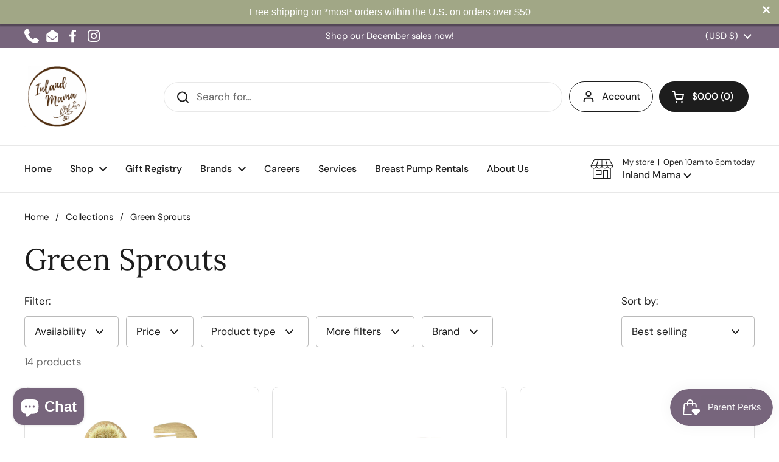

--- FILE ---
content_type: text/html; charset=utf-8
request_url: https://www.inlandmama.com/collections/green-sprouts
body_size: 33240
content:
<!doctype html>
<html class="no-js" lang="en" dir="ltr">
<head>

	<meta charset="utf-8">
  <meta http-equiv="X-UA-Compatible" content="IE=edge,chrome=1">
  <meta name="viewport" content="width=device-width, initial-scale=1.0, height=device-height, minimum-scale=1.0"><link rel="shortcut icon" href="//www.inlandmama.com/cdn/shop/files/Smaller-logo_-Inland-Mama_-by-Esther-Edith_aa6719a4-7f5e-43fb-92df-58cd73ff6ea2.jpg?crop=center&height=48&v=1703123998&width=48" type="image/png" /><title>Green Sprouts &ndash; Inland Mama</title>

<meta property="og:site_name" content="Inland Mama">
<meta property="og:url" content="https://www.inlandmama.com/collections/green-sprouts">
<meta property="og:title" content="Green Sprouts">
<meta property="og:type" content="website">
<meta property="og:description" content="Inland Mama offers curated products and services to nurture families: baby carriers, cloth diapers, gifts and more!"><meta property="og:image" content="http://www.inlandmama.com/cdn/shop/files/LARGE-Inland-Mama-logo-by-Esther-Edith_4ded1c3b-91ef-4ced-be3d-fcf9a5d9c10b.jpg?v=1611605931">
  <meta property="og:image:secure_url" content="https://www.inlandmama.com/cdn/shop/files/LARGE-Inland-Mama-logo-by-Esther-Edith_4ded1c3b-91ef-4ced-be3d-fcf9a5d9c10b.jpg?v=1611605931">
  <meta property="og:image:width" content="4000">
  <meta property="og:image:height" content="3712"><meta name="twitter:card" content="summary_large_image">
<meta name="twitter:title" content="Green Sprouts">
<meta name="twitter:description" content="Inland Mama offers curated products and services to nurture families: baby carriers, cloth diapers, gifts and more!"><script type="application/ld+json">
  [
    {
      "@context": "https://schema.org",
      "@type": "WebSite",
      "name": "Inland Mama",
      "url": "https:\/\/www.inlandmama.com"
    },
    {
      "@context": "https://schema.org",
      "@type": "Organization",
      "name": "Inland Mama",
      "url": "https:\/\/www.inlandmama.com"
    }
  ]
</script>

<script type="application/ld+json">
{
  "@context": "http://schema.org",
  "@type": "BreadcrumbList",
  "itemListElement": [
    {
      "@type": "ListItem",
      "position": 1,
      "name": "Home",
      "item": "https://www.inlandmama.com"
    },{
        "@type": "ListItem",
        "position": 2,
        "name": "Green Sprouts",
        "item": "https://www.inlandmama.com/collections/green-sprouts"
      }]
}
</script><link rel="canonical" href="https://www.inlandmama.com/collections/green-sprouts">

  <link rel="preconnect" href="https://cdn.shopify.com"><link rel="preconnect" href="https://fonts.shopifycdn.com" crossorigin>
<link href="//www.inlandmama.com/cdn/shop/t/21/assets/theme.css?v=72920006604216440151735448112" as="style" rel="preload"><link href="//www.inlandmama.com/cdn/shop/t/21/assets/section-header.css?v=164308895352970854221735448112" as="style" rel="preload"><link href="//www.inlandmama.com/cdn/shop/t/21/assets/component-product-item.css?v=1906438198003073251735448112" as="style" rel="preload"><link rel="preload" as="image" href="//www.inlandmama.com/cdn/shop/files/BabyBrush_CombSet.webp?v=1688076772&width=480" imagesrcset="//www.inlandmama.com/cdn/shop/files/BabyBrush_CombSet.webp?v=1688076772&width=240 240w,//www.inlandmama.com/cdn/shop/files/BabyBrush_CombSet.webp?v=1688076772&width=360 360w,//www.inlandmama.com/cdn/shop/files/BabyBrush_CombSet.webp?v=1688076772&width=420 420w,//www.inlandmama.com/cdn/shop/files/BabyBrush_CombSet.webp?v=1688076772&width=480 480w,//www.inlandmama.com/cdn/shop/files/BabyBrush_CombSet.webp?v=1688076772&width=640 640w,//www.inlandmama.com/cdn/shop/files/BabyBrush_CombSet.webp?v=1688076772&width=840 840w" imagesizes="(max-width: 359px) calc(100vw - 30px), (max-width: 767px) calc((100vw - 50px) / 2)">
<link rel="preload" as="image" href="//www.inlandmama.com/cdn/shop/files/BabyNailClipper.webp?v=1688077311&width=480" imagesrcset="//www.inlandmama.com/cdn/shop/files/BabyNailClipper.webp?v=1688077311&width=240 240w,//www.inlandmama.com/cdn/shop/files/BabyNailClipper.webp?v=1688077311&width=360 360w,//www.inlandmama.com/cdn/shop/files/BabyNailClipper.webp?v=1688077311&width=420 420w,//www.inlandmama.com/cdn/shop/files/BabyNailClipper.webp?v=1688077311&width=480 480w,//www.inlandmama.com/cdn/shop/files/BabyNailClipper.webp?v=1688077311&width=640 640w,//www.inlandmama.com/cdn/shop/files/BabyNailClipper.webp?v=1688077311&width=840 840w" imagesizes="(max-width: 359px) calc(100vw - 30px), (max-width: 767px) calc((100vw - 50px) / 2)">

<link rel="preload" href="//www.inlandmama.com/cdn/fonts/lora/lora_n4.9a60cb39eff3bfbc472bac5b3c5c4d7c878f0a8d.woff2" as="font" type="font/woff2" crossorigin>
<link rel="preload" href="//www.inlandmama.com/cdn/fonts/dm_sans/dmsans_n4.ec80bd4dd7e1a334c969c265873491ae56018d72.woff2" as="font" type="font/woff2" crossorigin>
<style type="text/css">
@font-face {
  font-family: Lora;
  font-weight: 400;
  font-style: normal;
  font-display: swap;
  src: url("//www.inlandmama.com/cdn/fonts/lora/lora_n4.9a60cb39eff3bfbc472bac5b3c5c4d7c878f0a8d.woff2") format("woff2"),
       url("//www.inlandmama.com/cdn/fonts/lora/lora_n4.4d935d2630ceaf34d2e494106075f8d9f1257d25.woff") format("woff");
}
@font-face {
  font-family: "DM Sans";
  font-weight: 400;
  font-style: normal;
  font-display: swap;
  src: url("//www.inlandmama.com/cdn/fonts/dm_sans/dmsans_n4.ec80bd4dd7e1a334c969c265873491ae56018d72.woff2") format("woff2"),
       url("//www.inlandmama.com/cdn/fonts/dm_sans/dmsans_n4.87bdd914d8a61247b911147ae68e754d695c58a6.woff") format("woff");
}
@font-face {
  font-family: "DM Sans";
  font-weight: 500;
  font-style: normal;
  font-display: swap;
  src: url("//www.inlandmama.com/cdn/fonts/dm_sans/dmsans_n5.8a0f1984c77eb7186ceb87c4da2173ff65eb012e.woff2") format("woff2"),
       url("//www.inlandmama.com/cdn/fonts/dm_sans/dmsans_n5.9ad2e755a89e15b3d6c53259daad5fc9609888e6.woff") format("woff");
}
@font-face {
  font-family: "DM Sans";
  font-weight: 400;
  font-style: italic;
  font-display: swap;
  src: url("//www.inlandmama.com/cdn/fonts/dm_sans/dmsans_i4.b8fe05e69ee95d5a53155c346957d8cbf5081c1a.woff2") format("woff2"),
       url("//www.inlandmama.com/cdn/fonts/dm_sans/dmsans_i4.403fe28ee2ea63e142575c0aa47684d65f8c23a0.woff") format("woff");
}




</style>
<style type="text/css">

  :root {

    /* Direction */
    --direction:ltr;

    /* Font variables */

    --font-stack-headings: Lora, serif;
    --font-weight-headings: 400;
    --font-style-headings: normal;

    --font-stack-body: "DM Sans", sans-serif;
    --font-weight-body: 400;--font-weight-body-bold: 500;--font-style-body: normal;--font-weight-buttons: var(--font-weight-body-bold);--font-weight-menu: var(--font-weight-body-bold);--base-headings-size: 70;
    --base-headings-line: 1.2;
    --base-body-size: 17;
    --base-body-line: 1.5;

    --base-menu-size: 16;

    /* Color variables */

    --color-background-header: #ffffff;
    --color-secondary-background-header: rgba(29, 29, 29, 0.08);
    --color-opacity-background-header: rgba(255, 255, 255, 0);
    --color-text-header: #1d1d1d;
    --color-foreground-header: #fff;
    --color-accent-header: #000000;
    --color-foreground-accent-header: #fff;
    --color-borders-header: rgba(29, 29, 29, 0.1);

    --color-background-main: #ffffff;
    --color-secondary-background-main: rgba(29, 29, 29, 0.08);
    --color-third-background-main: rgba(29, 29, 29, 0.04);
    --color-fourth-background-main: rgba(29, 29, 29, 0.02);
    --color-opacity-background-main: rgba(255, 255, 255, 0);
    --color-text-main: #1d1d1d;
    --color-foreground-main: #fff;
    --color-secondary-text-main: rgba(29, 29, 29, 0.62);
    --color-accent-main: #000000;
    --color-foreground-accent-main: #fff;
    --color-borders-main: rgba(29, 29, 29, 0.15);

    --color-background-cards: #ffffff;
    --color-gradient-cards: ;
    --color-text-cards: #1d1d1d;
    --color-foreground-cards: #fff;
    --color-secondary-text-cards: rgba(29, 29, 29, 0.6);
    --color-accent-cards: #000000;
    --color-foreground-accent-cards: #fff;
    --color-borders-cards: #e1e1e1;

    --color-background-footer: #d7d8cf;
    --color-text-footer: #000000;
    --color-accent-footer: #beab90;
    --color-borders-footer: rgba(0, 0, 0, 0.15);

    --color-borders-forms-primary: rgba(29, 29, 29, 0.3);
    --color-borders-forms-secondary: rgba(29, 29, 29, 0.6);

    /* Borders */

    --border-width-cards: 1px;
    --border-radius-cards: 10px;
    --border-width-buttons: 1px;
    --border-radius-buttons: 30px;
    --border-width-forms: 1px;
    --border-radius-forms: 5px;

    /* Shadows */
    --shadow-x-cards: 0px;
    --shadow-y-cards: 0px;
    --shadow-blur-cards: 0px;
    --color-shadow-cards: rgba(0,0,0,0);
    --shadow-x-buttons: 0px;
    --shadow-y-buttons: 0px;
    --shadow-blur-buttons: 0px;
    --color-shadow-buttons: rgba(0,0,0,0);

    /* Layout */

    --grid-gap-original-base: 26px;
    --container-vertical-space-base: 100px;
    --image-fit-padding: 10%;

  }

  .facets__summary, #main select, .sidebar select, .modal-content select {
    background-image: url('data:image/svg+xml;utf8,<svg width="13" height="8" fill="none" xmlns="http://www.w3.org/2000/svg"><path d="M1.414.086 7.9 6.57 6.485 7.985 0 1.5 1.414.086Z" fill="%231d1d1d"/><path d="M12.985 1.515 6.5 8 5.085 6.586 11.571.101l1.414 1.414Z" fill="%231d1d1d"/></svg>');
  }

  .card .star-rating__stars {
    background-image: url('data:image/svg+xml;utf8,<svg width="20" height="13" viewBox="0 0 14 13" fill="none" xmlns="http://www.w3.org/2000/svg"><path d="m7 0 1.572 4.837h5.085l-4.114 2.99 1.572 4.836L7 9.673l-4.114 2.99 1.571-4.837-4.114-2.99h5.085L7 0Z" stroke="%231d1d1d" stroke-width="1"/></svg>');
  }
  .card .star-rating__stars-active {
    background-image: url('data:image/svg+xml;utf8,<svg width="20" height="13" viewBox="0 0 14 13" fill="none" xmlns="http://www.w3.org/2000/svg"><path d="m7 0 1.572 4.837h5.085l-4.114 2.99 1.572 4.836L7 9.673l-4.114 2.99 1.571-4.837-4.114-2.99h5.085L7 0Z" fill="%231d1d1d" stroke-width="0"/></svg>');
  }

  .star-rating__stars {
    background-image: url('data:image/svg+xml;utf8,<svg width="20" height="13" viewBox="0 0 14 13" fill="none" xmlns="http://www.w3.org/2000/svg"><path d="m7 0 1.572 4.837h5.085l-4.114 2.99 1.572 4.836L7 9.673l-4.114 2.99 1.571-4.837-4.114-2.99h5.085L7 0Z" stroke="%231d1d1d" stroke-width="1"/></svg>');
  }
  .star-rating__stars-active {
    background-image: url('data:image/svg+xml;utf8,<svg width="20" height="13" viewBox="0 0 14 13" fill="none" xmlns="http://www.w3.org/2000/svg"><path d="m7 0 1.572 4.837h5.085l-4.114 2.99 1.572 4.836L7 9.673l-4.114 2.99 1.571-4.837-4.114-2.99h5.085L7 0Z" fill="%231d1d1d" stroke-width="0"/></svg>');
  }

  .product-item {}</style>

<style id="root-height">
  :root {
    --window-height: 100vh;
  }
</style><link href="//www.inlandmama.com/cdn/shop/t/21/assets/theme.css?v=72920006604216440151735448112" rel="stylesheet" type="text/css" media="all" />

	<script>window.performance && window.performance.mark && window.performance.mark('shopify.content_for_header.start');</script><meta name="google-site-verification" content="yK3LAnWgHpw3fYiwY4Bi_tiW_dUrDsTuhtRLYSgBCt0">
<meta id="shopify-digital-wallet" name="shopify-digital-wallet" content="/3632463985/digital_wallets/dialog">
<meta name="shopify-checkout-api-token" content="b19e5ce253eb315ec7e2efc777bbd199">
<meta id="in-context-paypal-metadata" data-shop-id="3632463985" data-venmo-supported="false" data-environment="production" data-locale="en_US" data-paypal-v4="true" data-currency="USD">
<link rel="alternate" type="application/atom+xml" title="Feed" href="/collections/green-sprouts.atom" />
<link rel="alternate" type="application/json+oembed" href="https://www.inlandmama.com/collections/green-sprouts.oembed">
<script async="async" src="/checkouts/internal/preloads.js?locale=en-US"></script>
<link rel="preconnect" href="https://shop.app" crossorigin="anonymous">
<script async="async" src="https://shop.app/checkouts/internal/preloads.js?locale=en-US&shop_id=3632463985" crossorigin="anonymous"></script>
<script id="apple-pay-shop-capabilities" type="application/json">{"shopId":3632463985,"countryCode":"US","currencyCode":"USD","merchantCapabilities":["supports3DS"],"merchantId":"gid:\/\/shopify\/Shop\/3632463985","merchantName":"Inland Mama","requiredBillingContactFields":["postalAddress","email","phone"],"requiredShippingContactFields":["postalAddress","email","phone"],"shippingType":"shipping","supportedNetworks":["visa","masterCard","amex","discover","elo","jcb"],"total":{"type":"pending","label":"Inland Mama","amount":"1.00"},"shopifyPaymentsEnabled":true,"supportsSubscriptions":true}</script>
<script id="shopify-features" type="application/json">{"accessToken":"b19e5ce253eb315ec7e2efc777bbd199","betas":["rich-media-storefront-analytics"],"domain":"www.inlandmama.com","predictiveSearch":true,"shopId":3632463985,"locale":"en"}</script>
<script>var Shopify = Shopify || {};
Shopify.shop = "inland-mama-shop.myshopify.com";
Shopify.locale = "en";
Shopify.currency = {"active":"USD","rate":"1.0"};
Shopify.country = "US";
Shopify.theme = {"name":"Local 2.5.0.1 with IM Updates","id":130284355697,"schema_name":"Local","schema_version":"2.5.0.1","theme_store_id":1651,"role":"main"};
Shopify.theme.handle = "null";
Shopify.theme.style = {"id":null,"handle":null};
Shopify.cdnHost = "www.inlandmama.com/cdn";
Shopify.routes = Shopify.routes || {};
Shopify.routes.root = "/";</script>
<script type="module">!function(o){(o.Shopify=o.Shopify||{}).modules=!0}(window);</script>
<script>!function(o){function n(){var o=[];function n(){o.push(Array.prototype.slice.apply(arguments))}return n.q=o,n}var t=o.Shopify=o.Shopify||{};t.loadFeatures=n(),t.autoloadFeatures=n()}(window);</script>
<script>
  window.ShopifyPay = window.ShopifyPay || {};
  window.ShopifyPay.apiHost = "shop.app\/pay";
  window.ShopifyPay.redirectState = null;
</script>
<script id="shop-js-analytics" type="application/json">{"pageType":"collection"}</script>
<script defer="defer" async type="module" src="//www.inlandmama.com/cdn/shopifycloud/shop-js/modules/v2/client.init-shop-cart-sync_DtuiiIyl.en.esm.js"></script>
<script defer="defer" async type="module" src="//www.inlandmama.com/cdn/shopifycloud/shop-js/modules/v2/chunk.common_CUHEfi5Q.esm.js"></script>
<script type="module">
  await import("//www.inlandmama.com/cdn/shopifycloud/shop-js/modules/v2/client.init-shop-cart-sync_DtuiiIyl.en.esm.js");
await import("//www.inlandmama.com/cdn/shopifycloud/shop-js/modules/v2/chunk.common_CUHEfi5Q.esm.js");

  window.Shopify.SignInWithShop?.initShopCartSync?.({"fedCMEnabled":true,"windoidEnabled":true});

</script>
<script>
  window.Shopify = window.Shopify || {};
  if (!window.Shopify.featureAssets) window.Shopify.featureAssets = {};
  window.Shopify.featureAssets['shop-js'] = {"shop-cart-sync":["modules/v2/client.shop-cart-sync_DFoTY42P.en.esm.js","modules/v2/chunk.common_CUHEfi5Q.esm.js"],"init-fed-cm":["modules/v2/client.init-fed-cm_D2UNy1i2.en.esm.js","modules/v2/chunk.common_CUHEfi5Q.esm.js"],"init-shop-email-lookup-coordinator":["modules/v2/client.init-shop-email-lookup-coordinator_BQEe2rDt.en.esm.js","modules/v2/chunk.common_CUHEfi5Q.esm.js"],"shop-cash-offers":["modules/v2/client.shop-cash-offers_3CTtReFF.en.esm.js","modules/v2/chunk.common_CUHEfi5Q.esm.js","modules/v2/chunk.modal_BewljZkx.esm.js"],"shop-button":["modules/v2/client.shop-button_C6oxCjDL.en.esm.js","modules/v2/chunk.common_CUHEfi5Q.esm.js"],"init-windoid":["modules/v2/client.init-windoid_5pix8xhK.en.esm.js","modules/v2/chunk.common_CUHEfi5Q.esm.js"],"avatar":["modules/v2/client.avatar_BTnouDA3.en.esm.js"],"init-shop-cart-sync":["modules/v2/client.init-shop-cart-sync_DtuiiIyl.en.esm.js","modules/v2/chunk.common_CUHEfi5Q.esm.js"],"shop-toast-manager":["modules/v2/client.shop-toast-manager_BYv_8cH1.en.esm.js","modules/v2/chunk.common_CUHEfi5Q.esm.js"],"pay-button":["modules/v2/client.pay-button_FnF9EIkY.en.esm.js","modules/v2/chunk.common_CUHEfi5Q.esm.js"],"shop-login-button":["modules/v2/client.shop-login-button_CH1KUpOf.en.esm.js","modules/v2/chunk.common_CUHEfi5Q.esm.js","modules/v2/chunk.modal_BewljZkx.esm.js"],"init-customer-accounts-sign-up":["modules/v2/client.init-customer-accounts-sign-up_aj7QGgYS.en.esm.js","modules/v2/client.shop-login-button_CH1KUpOf.en.esm.js","modules/v2/chunk.common_CUHEfi5Q.esm.js","modules/v2/chunk.modal_BewljZkx.esm.js"],"init-shop-for-new-customer-accounts":["modules/v2/client.init-shop-for-new-customer-accounts_NbnYRf_7.en.esm.js","modules/v2/client.shop-login-button_CH1KUpOf.en.esm.js","modules/v2/chunk.common_CUHEfi5Q.esm.js","modules/v2/chunk.modal_BewljZkx.esm.js"],"init-customer-accounts":["modules/v2/client.init-customer-accounts_ppedhqCH.en.esm.js","modules/v2/client.shop-login-button_CH1KUpOf.en.esm.js","modules/v2/chunk.common_CUHEfi5Q.esm.js","modules/v2/chunk.modal_BewljZkx.esm.js"],"shop-follow-button":["modules/v2/client.shop-follow-button_CMIBBa6u.en.esm.js","modules/v2/chunk.common_CUHEfi5Q.esm.js","modules/v2/chunk.modal_BewljZkx.esm.js"],"lead-capture":["modules/v2/client.lead-capture_But0hIyf.en.esm.js","modules/v2/chunk.common_CUHEfi5Q.esm.js","modules/v2/chunk.modal_BewljZkx.esm.js"],"checkout-modal":["modules/v2/client.checkout-modal_BBxc70dQ.en.esm.js","modules/v2/chunk.common_CUHEfi5Q.esm.js","modules/v2/chunk.modal_BewljZkx.esm.js"],"shop-login":["modules/v2/client.shop-login_hM3Q17Kl.en.esm.js","modules/v2/chunk.common_CUHEfi5Q.esm.js","modules/v2/chunk.modal_BewljZkx.esm.js"],"payment-terms":["modules/v2/client.payment-terms_CAtGlQYS.en.esm.js","modules/v2/chunk.common_CUHEfi5Q.esm.js","modules/v2/chunk.modal_BewljZkx.esm.js"]};
</script>
<script>(function() {
  var isLoaded = false;
  function asyncLoad() {
    if (isLoaded) return;
    isLoaded = true;
    var urls = ["https:\/\/d9trt6gazqoth.cloudfront.net\/courses\/\/js\/courseform.js?shop=inland-mama-shop.myshopify.com","https:\/\/js.smile.io\/v1\/smile-shopify.js?shop=inland-mama-shop.myshopify.com","https:\/\/cdn.shopify.com\/s\/files\/1\/0036\/3246\/3985\/t\/9\/assets\/booster_eu_cookie_3632463985.js?v=1663951498\u0026shop=inland-mama-shop.myshopify.com","https:\/\/shopify-widget.route.com\/shopify.widget.js?shop=inland-mama-shop.myshopify.com","https:\/\/gift-reggie.eshopadmin.com\/static\/js\/agglomeration.js?shop=inland-mama-shop.myshopify.com","https:\/\/po.kaktusapp.com\/storage\/js\/kaktus_preorder-inland-mama-shop.myshopify.com.js?ver=89\u0026shop=inland-mama-shop.myshopify.com"];
    for (var i = 0; i < urls.length; i++) {
      var s = document.createElement('script');
      s.type = 'text/javascript';
      s.async = true;
      s.src = urls[i];
      var x = document.getElementsByTagName('script')[0];
      x.parentNode.insertBefore(s, x);
    }
  };
  if(window.attachEvent) {
    window.attachEvent('onload', asyncLoad);
  } else {
    window.addEventListener('load', asyncLoad, false);
  }
})();</script>
<script id="__st">var __st={"a":3632463985,"offset":-28800,"reqid":"2ab4f84f-2267-40fd-b26c-f061c09f2299-1766971677","pageurl":"www.inlandmama.com\/collections\/green-sprouts","u":"17026f4299c8","p":"collection","rtyp":"collection","rid":273546575985};</script>
<script>window.ShopifyPaypalV4VisibilityTracking = true;</script>
<script id="captcha-bootstrap">!function(){'use strict';const t='contact',e='account',n='new_comment',o=[[t,t],['blogs',n],['comments',n],[t,'customer']],c=[[e,'customer_login'],[e,'guest_login'],[e,'recover_customer_password'],[e,'create_customer']],r=t=>t.map((([t,e])=>`form[action*='/${t}']:not([data-nocaptcha='true']) input[name='form_type'][value='${e}']`)).join(','),a=t=>()=>t?[...document.querySelectorAll(t)].map((t=>t.form)):[];function s(){const t=[...o],e=r(t);return a(e)}const i='password',u='form_key',d=['recaptcha-v3-token','g-recaptcha-response','h-captcha-response',i],f=()=>{try{return window.sessionStorage}catch{return}},m='__shopify_v',_=t=>t.elements[u];function p(t,e,n=!1){try{const o=window.sessionStorage,c=JSON.parse(o.getItem(e)),{data:r}=function(t){const{data:e,action:n}=t;return t[m]||n?{data:e,action:n}:{data:t,action:n}}(c);for(const[e,n]of Object.entries(r))t.elements[e]&&(t.elements[e].value=n);n&&o.removeItem(e)}catch(o){console.error('form repopulation failed',{error:o})}}const l='form_type',E='cptcha';function T(t){t.dataset[E]=!0}const w=window,h=w.document,L='Shopify',v='ce_forms',y='captcha';let A=!1;((t,e)=>{const n=(g='f06e6c50-85a8-45c8-87d0-21a2b65856fe',I='https://cdn.shopify.com/shopifycloud/storefront-forms-hcaptcha/ce_storefront_forms_captcha_hcaptcha.v1.5.2.iife.js',D={infoText:'Protected by hCaptcha',privacyText:'Privacy',termsText:'Terms'},(t,e,n)=>{const o=w[L][v],c=o.bindForm;if(c)return c(t,g,e,D).then(n);var r;o.q.push([[t,g,e,D],n]),r=I,A||(h.body.append(Object.assign(h.createElement('script'),{id:'captcha-provider',async:!0,src:r})),A=!0)});var g,I,D;w[L]=w[L]||{},w[L][v]=w[L][v]||{},w[L][v].q=[],w[L][y]=w[L][y]||{},w[L][y].protect=function(t,e){n(t,void 0,e),T(t)},Object.freeze(w[L][y]),function(t,e,n,w,h,L){const[v,y,A,g]=function(t,e,n){const i=e?o:[],u=t?c:[],d=[...i,...u],f=r(d),m=r(i),_=r(d.filter((([t,e])=>n.includes(e))));return[a(f),a(m),a(_),s()]}(w,h,L),I=t=>{const e=t.target;return e instanceof HTMLFormElement?e:e&&e.form},D=t=>v().includes(t);t.addEventListener('submit',(t=>{const e=I(t);if(!e)return;const n=D(e)&&!e.dataset.hcaptchaBound&&!e.dataset.recaptchaBound,o=_(e),c=g().includes(e)&&(!o||!o.value);(n||c)&&t.preventDefault(),c&&!n&&(function(t){try{if(!f())return;!function(t){const e=f();if(!e)return;const n=_(t);if(!n)return;const o=n.value;o&&e.removeItem(o)}(t);const e=Array.from(Array(32),(()=>Math.random().toString(36)[2])).join('');!function(t,e){_(t)||t.append(Object.assign(document.createElement('input'),{type:'hidden',name:u})),t.elements[u].value=e}(t,e),function(t,e){const n=f();if(!n)return;const o=[...t.querySelectorAll(`input[type='${i}']`)].map((({name:t})=>t)),c=[...d,...o],r={};for(const[a,s]of new FormData(t).entries())c.includes(a)||(r[a]=s);n.setItem(e,JSON.stringify({[m]:1,action:t.action,data:r}))}(t,e)}catch(e){console.error('failed to persist form',e)}}(e),e.submit())}));const S=(t,e)=>{t&&!t.dataset[E]&&(n(t,e.some((e=>e===t))),T(t))};for(const o of['focusin','change'])t.addEventListener(o,(t=>{const e=I(t);D(e)&&S(e,y())}));const B=e.get('form_key'),M=e.get(l),P=B&&M;t.addEventListener('DOMContentLoaded',(()=>{const t=y();if(P)for(const e of t)e.elements[l].value===M&&p(e,B);[...new Set([...A(),...v().filter((t=>'true'===t.dataset.shopifyCaptcha))])].forEach((e=>S(e,t)))}))}(h,new URLSearchParams(w.location.search),n,t,e,['guest_login'])})(!0,!0)}();</script>
<script integrity="sha256-4kQ18oKyAcykRKYeNunJcIwy7WH5gtpwJnB7kiuLZ1E=" data-source-attribution="shopify.loadfeatures" defer="defer" src="//www.inlandmama.com/cdn/shopifycloud/storefront/assets/storefront/load_feature-a0a9edcb.js" crossorigin="anonymous"></script>
<script crossorigin="anonymous" defer="defer" src="//www.inlandmama.com/cdn/shopifycloud/storefront/assets/shopify_pay/storefront-65b4c6d7.js?v=20250812"></script>
<script data-source-attribution="shopify.dynamic_checkout.dynamic.init">var Shopify=Shopify||{};Shopify.PaymentButton=Shopify.PaymentButton||{isStorefrontPortableWallets:!0,init:function(){window.Shopify.PaymentButton.init=function(){};var t=document.createElement("script");t.src="https://www.inlandmama.com/cdn/shopifycloud/portable-wallets/latest/portable-wallets.en.js",t.type="module",document.head.appendChild(t)}};
</script>
<script data-source-attribution="shopify.dynamic_checkout.buyer_consent">
  function portableWalletsHideBuyerConsent(e){var t=document.getElementById("shopify-buyer-consent"),n=document.getElementById("shopify-subscription-policy-button");t&&n&&(t.classList.add("hidden"),t.setAttribute("aria-hidden","true"),n.removeEventListener("click",e))}function portableWalletsShowBuyerConsent(e){var t=document.getElementById("shopify-buyer-consent"),n=document.getElementById("shopify-subscription-policy-button");t&&n&&(t.classList.remove("hidden"),t.removeAttribute("aria-hidden"),n.addEventListener("click",e))}window.Shopify?.PaymentButton&&(window.Shopify.PaymentButton.hideBuyerConsent=portableWalletsHideBuyerConsent,window.Shopify.PaymentButton.showBuyerConsent=portableWalletsShowBuyerConsent);
</script>
<script data-source-attribution="shopify.dynamic_checkout.cart.bootstrap">document.addEventListener("DOMContentLoaded",(function(){function t(){return document.querySelector("shopify-accelerated-checkout-cart, shopify-accelerated-checkout")}if(t())Shopify.PaymentButton.init();else{new MutationObserver((function(e,n){t()&&(Shopify.PaymentButton.init(),n.disconnect())})).observe(document.body,{childList:!0,subtree:!0})}}));
</script>
<link id="shopify-accelerated-checkout-styles" rel="stylesheet" media="screen" href="https://www.inlandmama.com/cdn/shopifycloud/portable-wallets/latest/accelerated-checkout-backwards-compat.css" crossorigin="anonymous">
<style id="shopify-accelerated-checkout-cart">
        #shopify-buyer-consent {
  margin-top: 1em;
  display: inline-block;
  width: 100%;
}

#shopify-buyer-consent.hidden {
  display: none;
}

#shopify-subscription-policy-button {
  background: none;
  border: none;
  padding: 0;
  text-decoration: underline;
  font-size: inherit;
  cursor: pointer;
}

#shopify-subscription-policy-button::before {
  box-shadow: none;
}

      </style>

<script>window.performance && window.performance.mark && window.performance.mark('shopify.content_for_header.end');</script>

  <script>
    const rbi = [];
    const ribSetSize = (img) => {
      if ( img.offsetWidth / img.dataset.ratio < img.offsetHeight ) {
        img.setAttribute('sizes', `${Math.ceil(img.offsetHeight * img.dataset.ratio)}px`);
      } else {
        img.setAttribute('sizes', `${Math.ceil(img.offsetWidth)}px`);
      }
    }
    const debounce = (fn, wait) => {
      let t;
      return (...args) => {
        clearTimeout(t);
        t = setTimeout(() => fn.apply(this, args), wait);
      };
    }
    window.KEYCODES = {
      TAB: 9,
      ESC: 27,
      DOWN: 40,
      RIGHT: 39,
      UP: 38,
      LEFT: 37,
      RETURN: 13
    };
    window.addEventListener('resize', debounce(()=>{
      for ( let img of rbi ) {
        ribSetSize(img);
      }
    }, 250));
  </script><noscript>
    <link rel="stylesheet" href="//www.inlandmama.com/cdn/shop/t/21/assets/theme-noscript.css?v=42099867224588620941735448112">
  </noscript>

<!-- BEGIN app block: shopify://apps/seguno-banners/blocks/banners-app-embed/2c1cadd0-9036-4e28-9827-9a97eb288153 --><meta property="seguno:shop-id" content="3632463985" />


<!-- END app block --><!-- BEGIN app block: shopify://apps/gift-reggie-gift-registry/blocks/app-embed-block/00fe746e-081c-46a2-a15d-bcbd6f41b0f0 --><script type="application/json" id="gift_reggie_data">
  {
    "storefrontAccessToken": "0339e48fdc2cb9448817fb41b92aadbe",
    "registryId": null,
    "registryAdmin": null,
    "customerId": null,
    

    "productId": null,
    "rootUrl": "\/",
    "accountLoginUrl": "\/customer_authentication\/login",
    "accountLoginReturnParam": "return_to=",
    "currentLanguage": null,

    "button_layout": "row",
    "button_order": "registry_wishlist",
    "button_alignment": "justify",
    "behavior_on_no_id": "disable",
    "wishlist_button_visibility": "everyone",
    "registry_button_visibility": "everyone",
    "registry_button_behavior": "ajax",
    "online_store_version": "2",
    "button_location_override": "",
    "button_location_override_position": "inside",

    "wishlist_button_appearance": "button",
    "registry_button_appearance": "button",
    "wishlist_button_classname": "",
    "registry_button_classname": "",
    "wishlist_button_image_not_present": null,
    "wishlist_button_image_is_present": null,
    "registry_button_image": null,

    "checkout_button_selector": "",

    "i18n": {
      "wishlist": {
        "idleAdd": "Add to Wishlist",
        "idleRemove": "Remove from Wishlist",
        "pending": "...",
        "successAdd": "Added to Wishlist",
        "successRemove": "Removed from Wishlist",
        "noVariant": "Add to Wishlist",
        "error": "Error"
      },
      "registry": {
        "idleAdd": "Add to Registry",
        "idleRemove": "Remove from Registry",
        "pending": "...",
        "successAdd": "Added to Registry",
        "successRemove": "Removed from Registry",
        "noVariant": "Add to Registry",
        "error": "Error"
      }
    }
  }
</script>
<style>
  :root {
    --gift-reggie-wishlist-button-background-color: #ffffff;
    --gift-reggie-wishlist-button-text-color: #333333;
    --gift-reggie-registry-button-background-color: #ffffff;
    --gift-reggie-registry-button-text-color: #333333;
  }
</style><style>
    
  </style>
<!-- END app block --><script src="https://cdn.shopify.com/extensions/7bc9bb47-adfa-4267-963e-cadee5096caf/inbox-1252/assets/inbox-chat-loader.js" type="text/javascript" defer="defer"></script>
<script src="https://cdn.shopify.com/extensions/0199bb78-00cd-71ec-87e5-965007fa36b6/banners-12/assets/banners.js" type="text/javascript" defer="defer"></script>
<script src="https://cdn.shopify.com/extensions/019b46f1-12db-7bc2-8813-f1db849eadbb/gift-reggie-gift-registry-123/assets/app-embed-block.js" type="text/javascript" defer="defer"></script>
<link href="https://cdn.shopify.com/extensions/019b46f1-12db-7bc2-8813-f1db849eadbb/gift-reggie-gift-registry-123/assets/app-embed-block.css" rel="stylesheet" type="text/css" media="all">
<script src="https://cdn.shopify.com/extensions/019b3736-47b2-77be-a0b4-f5e4755f1334/smile-io-262/assets/smile-loader.js" type="text/javascript" defer="defer"></script>
<link href="https://monorail-edge.shopifysvc.com" rel="dns-prefetch">
<script>(function(){if ("sendBeacon" in navigator && "performance" in window) {try {var session_token_from_headers = performance.getEntriesByType('navigation')[0].serverTiming.find(x => x.name == '_s').description;} catch {var session_token_from_headers = undefined;}var session_cookie_matches = document.cookie.match(/_shopify_s=([^;]*)/);var session_token_from_cookie = session_cookie_matches && session_cookie_matches.length === 2 ? session_cookie_matches[1] : "";var session_token = session_token_from_headers || session_token_from_cookie || "";function handle_abandonment_event(e) {var entries = performance.getEntries().filter(function(entry) {return /monorail-edge.shopifysvc.com/.test(entry.name);});if (!window.abandonment_tracked && entries.length === 0) {window.abandonment_tracked = true;var currentMs = Date.now();var navigation_start = performance.timing.navigationStart;var payload = {shop_id: 3632463985,url: window.location.href,navigation_start,duration: currentMs - navigation_start,session_token,page_type: "collection"};window.navigator.sendBeacon("https://monorail-edge.shopifysvc.com/v1/produce", JSON.stringify({schema_id: "online_store_buyer_site_abandonment/1.1",payload: payload,metadata: {event_created_at_ms: currentMs,event_sent_at_ms: currentMs}}));}}window.addEventListener('pagehide', handle_abandonment_event);}}());</script>
<script id="web-pixels-manager-setup">(function e(e,d,r,n,o){if(void 0===o&&(o={}),!Boolean(null===(a=null===(i=window.Shopify)||void 0===i?void 0:i.analytics)||void 0===a?void 0:a.replayQueue)){var i,a;window.Shopify=window.Shopify||{};var t=window.Shopify;t.analytics=t.analytics||{};var s=t.analytics;s.replayQueue=[],s.publish=function(e,d,r){return s.replayQueue.push([e,d,r]),!0};try{self.performance.mark("wpm:start")}catch(e){}var l=function(){var e={modern:/Edge?\/(1{2}[4-9]|1[2-9]\d|[2-9]\d{2}|\d{4,})\.\d+(\.\d+|)|Firefox\/(1{2}[4-9]|1[2-9]\d|[2-9]\d{2}|\d{4,})\.\d+(\.\d+|)|Chrom(ium|e)\/(9{2}|\d{3,})\.\d+(\.\d+|)|(Maci|X1{2}).+ Version\/(15\.\d+|(1[6-9]|[2-9]\d|\d{3,})\.\d+)([,.]\d+|)( \(\w+\)|)( Mobile\/\w+|) Safari\/|Chrome.+OPR\/(9{2}|\d{3,})\.\d+\.\d+|(CPU[ +]OS|iPhone[ +]OS|CPU[ +]iPhone|CPU IPhone OS|CPU iPad OS)[ +]+(15[._]\d+|(1[6-9]|[2-9]\d|\d{3,})[._]\d+)([._]\d+|)|Android:?[ /-](13[3-9]|1[4-9]\d|[2-9]\d{2}|\d{4,})(\.\d+|)(\.\d+|)|Android.+Firefox\/(13[5-9]|1[4-9]\d|[2-9]\d{2}|\d{4,})\.\d+(\.\d+|)|Android.+Chrom(ium|e)\/(13[3-9]|1[4-9]\d|[2-9]\d{2}|\d{4,})\.\d+(\.\d+|)|SamsungBrowser\/([2-9]\d|\d{3,})\.\d+/,legacy:/Edge?\/(1[6-9]|[2-9]\d|\d{3,})\.\d+(\.\d+|)|Firefox\/(5[4-9]|[6-9]\d|\d{3,})\.\d+(\.\d+|)|Chrom(ium|e)\/(5[1-9]|[6-9]\d|\d{3,})\.\d+(\.\d+|)([\d.]+$|.*Safari\/(?![\d.]+ Edge\/[\d.]+$))|(Maci|X1{2}).+ Version\/(10\.\d+|(1[1-9]|[2-9]\d|\d{3,})\.\d+)([,.]\d+|)( \(\w+\)|)( Mobile\/\w+|) Safari\/|Chrome.+OPR\/(3[89]|[4-9]\d|\d{3,})\.\d+\.\d+|(CPU[ +]OS|iPhone[ +]OS|CPU[ +]iPhone|CPU IPhone OS|CPU iPad OS)[ +]+(10[._]\d+|(1[1-9]|[2-9]\d|\d{3,})[._]\d+)([._]\d+|)|Android:?[ /-](13[3-9]|1[4-9]\d|[2-9]\d{2}|\d{4,})(\.\d+|)(\.\d+|)|Mobile Safari.+OPR\/([89]\d|\d{3,})\.\d+\.\d+|Android.+Firefox\/(13[5-9]|1[4-9]\d|[2-9]\d{2}|\d{4,})\.\d+(\.\d+|)|Android.+Chrom(ium|e)\/(13[3-9]|1[4-9]\d|[2-9]\d{2}|\d{4,})\.\d+(\.\d+|)|Android.+(UC? ?Browser|UCWEB|U3)[ /]?(15\.([5-9]|\d{2,})|(1[6-9]|[2-9]\d|\d{3,})\.\d+)\.\d+|SamsungBrowser\/(5\.\d+|([6-9]|\d{2,})\.\d+)|Android.+MQ{2}Browser\/(14(\.(9|\d{2,})|)|(1[5-9]|[2-9]\d|\d{3,})(\.\d+|))(\.\d+|)|K[Aa][Ii]OS\/(3\.\d+|([4-9]|\d{2,})\.\d+)(\.\d+|)/},d=e.modern,r=e.legacy,n=navigator.userAgent;return n.match(d)?"modern":n.match(r)?"legacy":"unknown"}(),u="modern"===l?"modern":"legacy",c=(null!=n?n:{modern:"",legacy:""})[u],f=function(e){return[e.baseUrl,"/wpm","/b",e.hashVersion,"modern"===e.buildTarget?"m":"l",".js"].join("")}({baseUrl:d,hashVersion:r,buildTarget:u}),m=function(e){var d=e.version,r=e.bundleTarget,n=e.surface,o=e.pageUrl,i=e.monorailEndpoint;return{emit:function(e){var a=e.status,t=e.errorMsg,s=(new Date).getTime(),l=JSON.stringify({metadata:{event_sent_at_ms:s},events:[{schema_id:"web_pixels_manager_load/3.1",payload:{version:d,bundle_target:r,page_url:o,status:a,surface:n,error_msg:t},metadata:{event_created_at_ms:s}}]});if(!i)return console&&console.warn&&console.warn("[Web Pixels Manager] No Monorail endpoint provided, skipping logging."),!1;try{return self.navigator.sendBeacon.bind(self.navigator)(i,l)}catch(e){}var u=new XMLHttpRequest;try{return u.open("POST",i,!0),u.setRequestHeader("Content-Type","text/plain"),u.send(l),!0}catch(e){return console&&console.warn&&console.warn("[Web Pixels Manager] Got an unhandled error while logging to Monorail."),!1}}}}({version:r,bundleTarget:l,surface:e.surface,pageUrl:self.location.href,monorailEndpoint:e.monorailEndpoint});try{o.browserTarget=l,function(e){var d=e.src,r=e.async,n=void 0===r||r,o=e.onload,i=e.onerror,a=e.sri,t=e.scriptDataAttributes,s=void 0===t?{}:t,l=document.createElement("script"),u=document.querySelector("head"),c=document.querySelector("body");if(l.async=n,l.src=d,a&&(l.integrity=a,l.crossOrigin="anonymous"),s)for(var f in s)if(Object.prototype.hasOwnProperty.call(s,f))try{l.dataset[f]=s[f]}catch(e){}if(o&&l.addEventListener("load",o),i&&l.addEventListener("error",i),u)u.appendChild(l);else{if(!c)throw new Error("Did not find a head or body element to append the script");c.appendChild(l)}}({src:f,async:!0,onload:function(){if(!function(){var e,d;return Boolean(null===(d=null===(e=window.Shopify)||void 0===e?void 0:e.analytics)||void 0===d?void 0:d.initialized)}()){var d=window.webPixelsManager.init(e)||void 0;if(d){var r=window.Shopify.analytics;r.replayQueue.forEach((function(e){var r=e[0],n=e[1],o=e[2];d.publishCustomEvent(r,n,o)})),r.replayQueue=[],r.publish=d.publishCustomEvent,r.visitor=d.visitor,r.initialized=!0}}},onerror:function(){return m.emit({status:"failed",errorMsg:"".concat(f," has failed to load")})},sri:function(e){var d=/^sha384-[A-Za-z0-9+/=]+$/;return"string"==typeof e&&d.test(e)}(c)?c:"",scriptDataAttributes:o}),m.emit({status:"loading"})}catch(e){m.emit({status:"failed",errorMsg:(null==e?void 0:e.message)||"Unknown error"})}}})({shopId: 3632463985,storefrontBaseUrl: "https://www.inlandmama.com",extensionsBaseUrl: "https://extensions.shopifycdn.com/cdn/shopifycloud/web-pixels-manager",monorailEndpoint: "https://monorail-edge.shopifysvc.com/unstable/produce_batch",surface: "storefront-renderer",enabledBetaFlags: ["2dca8a86","a0d5f9d2"],webPixelsConfigList: [{"id":"157155441","configuration":"{\"pixel_id\":\"478376996349756\",\"pixel_type\":\"facebook_pixel\",\"metaapp_system_user_token\":\"-\"}","eventPayloadVersion":"v1","runtimeContext":"OPEN","scriptVersion":"ca16bc87fe92b6042fbaa3acc2fbdaa6","type":"APP","apiClientId":2329312,"privacyPurposes":["ANALYTICS","MARKETING","SALE_OF_DATA"],"dataSharingAdjustments":{"protectedCustomerApprovalScopes":["read_customer_address","read_customer_email","read_customer_name","read_customer_personal_data","read_customer_phone"]}},{"id":"shopify-app-pixel","configuration":"{}","eventPayloadVersion":"v1","runtimeContext":"STRICT","scriptVersion":"0450","apiClientId":"shopify-pixel","type":"APP","privacyPurposes":["ANALYTICS","MARKETING"]},{"id":"shopify-custom-pixel","eventPayloadVersion":"v1","runtimeContext":"LAX","scriptVersion":"0450","apiClientId":"shopify-pixel","type":"CUSTOM","privacyPurposes":["ANALYTICS","MARKETING"]}],isMerchantRequest: false,initData: {"shop":{"name":"Inland Mama","paymentSettings":{"currencyCode":"USD"},"myshopifyDomain":"inland-mama-shop.myshopify.com","countryCode":"US","storefrontUrl":"https:\/\/www.inlandmama.com"},"customer":null,"cart":null,"checkout":null,"productVariants":[],"purchasingCompany":null},},"https://www.inlandmama.com/cdn","da62cc92w68dfea28pcf9825a4m392e00d0",{"modern":"","legacy":""},{"shopId":"3632463985","storefrontBaseUrl":"https:\/\/www.inlandmama.com","extensionBaseUrl":"https:\/\/extensions.shopifycdn.com\/cdn\/shopifycloud\/web-pixels-manager","surface":"storefront-renderer","enabledBetaFlags":"[\"2dca8a86\", \"a0d5f9d2\"]","isMerchantRequest":"false","hashVersion":"da62cc92w68dfea28pcf9825a4m392e00d0","publish":"custom","events":"[[\"page_viewed\",{}],[\"collection_viewed\",{\"collection\":{\"id\":\"273546575985\",\"title\":\"Green Sprouts\",\"productVariants\":[{\"price\":{\"amount\":9.99,\"currencyCode\":\"USD\"},\"product\":{\"title\":\"Green Sprouts - Brush and Comb Set\",\"vendor\":\"Green Sprouts\",\"id\":\"6869382332529\",\"untranslatedTitle\":\"Green Sprouts - Brush and Comb Set\",\"url\":\"\/products\/green-sprouts-brush-and-comb-set\",\"type\":\"Baby Care\"},\"id\":\"40214267756657\",\"image\":{\"src\":\"\/\/www.inlandmama.com\/cdn\/shop\/files\/BabyBrush_CombSet.webp?v=1688076772\"},\"sku\":\"\",\"title\":\"Default Title\",\"untranslatedTitle\":\"Default Title\"},{\"price\":{\"amount\":5.99,\"currencyCode\":\"USD\"},\"product\":{\"title\":\"Green Sprouts - Baby Nail Clipper\",\"vendor\":\"Green Sprouts\",\"id\":\"6869383643249\",\"untranslatedTitle\":\"Green Sprouts - Baby Nail Clipper\",\"url\":\"\/products\/green-sprouts-baby-nail-clipper\",\"type\":\"Baby Care\"},\"id\":\"40214269329521\",\"image\":{\"src\":\"\/\/www.inlandmama.com\/cdn\/shop\/files\/BabyNailClipper.webp?v=1688077311\"},\"sku\":\"\",\"title\":\"Default Title\",\"untranslatedTitle\":\"Default Title\"},{\"price\":{\"amount\":9.99,\"currencyCode\":\"USD\"},\"product\":{\"title\":\"Green Sprouts - Baby Nail Files (3 pack)\",\"vendor\":\"Green Sprouts\",\"id\":\"6869383479409\",\"untranslatedTitle\":\"Green Sprouts - Baby Nail Files (3 pack)\",\"url\":\"\/products\/green-sprouts-baby-nail-files\",\"type\":\"Baby Care\"},\"id\":\"40214269001841\",\"image\":{\"src\":\"\/\/www.inlandmama.com\/cdn\/shop\/files\/BabyNilFiles_3pack.webp?v=1688077235\"},\"sku\":\"\",\"title\":\"Default Title\",\"untranslatedTitle\":\"Default Title\"},{\"price\":{\"amount\":5.99,\"currencyCode\":\"USD\"},\"product\":{\"title\":\"Green Sprouts - Baby Nail Scissors\",\"vendor\":\"Green Sprouts\",\"id\":\"6869383741553\",\"untranslatedTitle\":\"Green Sprouts - Baby Nail Scissors\",\"url\":\"\/products\/green-sprouts-baby-nail-scissors\",\"type\":\"Baby Care\"},\"id\":\"40214269624433\",\"image\":{\"src\":\"\/\/www.inlandmama.com\/cdn\/shop\/files\/BabyNailScissors.webp?v=1688077419\"},\"sku\":\"\",\"title\":\"Default Title\",\"untranslatedTitle\":\"Default Title\"},{\"price\":{\"amount\":6.99,\"currencyCode\":\"USD\"},\"product\":{\"title\":\"Green Sprouts - Learning Toothbrush (Silicone)\",\"vendor\":\"Green Sprouts\",\"id\":\"6869384102001\",\"untranslatedTitle\":\"Green Sprouts - Learning Toothbrush (Silicone)\",\"url\":\"\/products\/green-sprouts-learning-toothbrush-silicone\",\"type\":\"Baby Care\"},\"id\":\"40214270574705\",\"image\":{\"src\":\"\/\/www.inlandmama.com\/cdn\/shop\/files\/LearningToothbrush.webp?v=1688077779\"},\"sku\":\"\",\"title\":\"Default Title\",\"untranslatedTitle\":\"Default Title\"},{\"price\":{\"amount\":5.99,\"currencyCode\":\"USD\"},\"product\":{\"title\":\"Green Sprouts - Baby Nail Brush\",\"vendor\":\"Green Sprouts\",\"id\":\"6869382692977\",\"untranslatedTitle\":\"Green Sprouts - Baby Nail Brush\",\"url\":\"\/products\/green-sprouts-baby-nail-brush\",\"type\":\"Baby Care\"},\"id\":\"40214268182641\",\"image\":{\"src\":\"\/\/www.inlandmama.com\/cdn\/shop\/files\/BabyNailBrush.webp?v=1688077025\"},\"sku\":\"\",\"title\":\"Default Title\",\"untranslatedTitle\":\"Default Title\"},{\"price\":{\"amount\":12.99,\"currencyCode\":\"USD\"},\"product\":{\"title\":\"Green Sprouts - Sprout Ware Cradle Cap Baby Brush and Comb\",\"vendor\":\"Green Sprouts\",\"id\":\"6904683233393\",\"untranslatedTitle\":\"Green Sprouts - Sprout Ware Cradle Cap Baby Brush and Comb\",\"url\":\"\/products\/green-sprouts-sprout-ware-cradle-cap-baby-brush-and-comb\",\"type\":\"Baby Care\"},\"id\":\"40335166865521\",\"image\":{\"src\":\"\/\/www.inlandmama.com\/cdn\/shop\/files\/301600_453_SproutWareCradleCapBrushComb_LtSpice_S_2025web_1024x1024_c702c34b-b1aa-415b-bea9-cadca1827753.webp?v=1697650960\"},\"sku\":null,\"title\":\"Default Title\",\"untranslatedTitle\":\"Default Title\"},{\"price\":{\"amount\":7.99,\"currencyCode\":\"USD\"},\"product\":{\"title\":\"Green Sprouts - Cool Calm Press\",\"vendor\":\"Green Sprouts\",\"id\":\"7150331854961\",\"untranslatedTitle\":\"Green Sprouts - Cool Calm Press\",\"url\":\"\/products\/green-sprouts-cool-calm-press\",\"type\":\"Baby Care\"},\"id\":\"41027050864753\",\"image\":{\"src\":\"\/\/www.inlandmama.com\/cdn\/shop\/files\/pinkbutterfl.jpg?v=1716737455\"},\"sku\":\"\",\"title\":\"Pink Butterfly\",\"untranslatedTitle\":\"Pink Butterfly\"},{\"price\":{\"amount\":6.99,\"currencyCode\":\"USD\"},\"product\":{\"title\":\"Green Sprouts - First Toothbrush (Silicone)\",\"vendor\":\"Green Sprouts\",\"id\":\"6869383905393\",\"untranslatedTitle\":\"Green Sprouts - First Toothbrush (Silicone)\",\"url\":\"\/products\/green-sprouts-first-toothbrush-silicone\",\"type\":\"Baby Care\"},\"id\":\"40214270115953\",\"image\":{\"src\":\"\/\/www.inlandmama.com\/cdn\/shop\/files\/FirstToothbrush.webp?v=1688077546\"},\"sku\":\"\",\"title\":\"Default Title\",\"untranslatedTitle\":\"Default Title\"},{\"price\":{\"amount\":24.99,\"currencyCode\":\"USD\"},\"product\":{\"title\":\"Green Sprouts - UPF 50+ Rashguard Shirt\",\"vendor\":\"Green Sprouts\",\"id\":\"6869385019505\",\"untranslatedTitle\":\"Green Sprouts - UPF 50+ Rashguard Shirt\",\"url\":\"\/products\/green-sprouts-upf-50-rashguard-shirt\",\"type\":\"Rashguard\"},\"id\":\"40214273130609\",\"image\":{\"src\":\"\/\/www.inlandmama.com\/cdn\/shop\/files\/Pinkrashguard.webp?v=1688078435\"},\"sku\":\"\",\"title\":\"6-12 months \/ Pink\",\"untranslatedTitle\":\"6-12 months \/ Pink\"},{\"price\":{\"amount\":26.99,\"currencyCode\":\"USD\"},\"product\":{\"title\":\"Green Sprouts - Organic Cotton Muslin Hooded Towel | White\",\"vendor\":\"Green Sprouts\",\"id\":\"6869384888433\",\"untranslatedTitle\":\"Green Sprouts - Organic Cotton Muslin Hooded Towel | White\",\"url\":\"\/products\/green-sprouts-organic-cotton-muslin-hooded-towel\",\"type\":\"Bath Time\"},\"id\":\"40214272016497\",\"image\":{\"src\":\"\/\/www.inlandmama.com\/cdn\/shop\/files\/WhiteMuslinHoodedTowel-OrganicCotton.webp?v=1688078235\"},\"sku\":\"\",\"title\":\"Default Title\",\"untranslatedTitle\":\"Default Title\"},{\"price\":{\"amount\":13.99,\"currencyCode\":\"USD\"},\"product\":{\"title\":\"Green Sprouts - Nasal Aspirator Tube\",\"vendor\":\"Green Sprouts\",\"id\":\"6869384396913\",\"untranslatedTitle\":\"Green Sprouts - Nasal Aspirator Tube\",\"url\":\"\/products\/green-sprouts-nasal-aspirator-tube\",\"type\":\"Clean\"},\"id\":\"40214270935153\",\"image\":{\"src\":\"\/\/www.inlandmama.com\/cdn\/shop\/files\/NasalAspiratorTube.webp?v=1688077931\"},\"sku\":\"\",\"title\":\"Default Title\",\"untranslatedTitle\":\"Default Title\"},{\"price\":{\"amount\":7.99,\"currencyCode\":\"USD\"},\"product\":{\"title\":\"Green Sprouts - Nasal Aspirator Bulb\",\"vendor\":\"Green Sprouts\",\"id\":\"6869384790129\",\"untranslatedTitle\":\"Green Sprouts - Nasal Aspirator Bulb\",\"url\":\"\/products\/green-sprouts-nasal-aspirator-bulb\",\"type\":\"Baby Care\"},\"id\":\"40214271721585\",\"image\":{\"src\":\"\/\/www.inlandmama.com\/cdn\/shop\/files\/Nasalaspiratorbulb.webp?v=1688078104\"},\"sku\":\"\",\"title\":\"Default Title\",\"untranslatedTitle\":\"Default Title\"},{\"price\":{\"amount\":12.74,\"currencyCode\":\"USD\"},\"product\":{\"title\":\"Green Sprouts - Silicone and Sprout Ware First Foods Feeder\",\"vendor\":\"Green Sprouts\",\"id\":\"7544330485873\",\"untranslatedTitle\":\"Green Sprouts - Silicone and Sprout Ware First Foods Feeder\",\"url\":\"\/products\/green-sprouts-silicone-and-sprout-ware-first-foods-feeder\",\"type\":\"Baby Care\"},\"id\":\"42814202937457\",\"image\":{\"src\":\"\/\/www.inlandmama.com\/cdn\/shop\/files\/192640-531_FirstFoodsFeeder_MediumSage_NoCap_P_700web.jpg?v=1764624584\"},\"sku\":null,\"title\":\"Default Title\",\"untranslatedTitle\":\"Default Title\"}]}}]]"});</script><script>
  window.ShopifyAnalytics = window.ShopifyAnalytics || {};
  window.ShopifyAnalytics.meta = window.ShopifyAnalytics.meta || {};
  window.ShopifyAnalytics.meta.currency = 'USD';
  var meta = {"products":[{"id":6869382332529,"gid":"gid:\/\/shopify\/Product\/6869382332529","vendor":"Green Sprouts","type":"Baby Care","handle":"green-sprouts-brush-and-comb-set","variants":[{"id":40214267756657,"price":999,"name":"Green Sprouts - Brush and Comb Set","public_title":null,"sku":""}],"remote":false},{"id":6869383643249,"gid":"gid:\/\/shopify\/Product\/6869383643249","vendor":"Green Sprouts","type":"Baby Care","handle":"green-sprouts-baby-nail-clipper","variants":[{"id":40214269329521,"price":599,"name":"Green Sprouts - Baby Nail Clipper","public_title":null,"sku":""}],"remote":false},{"id":6869383479409,"gid":"gid:\/\/shopify\/Product\/6869383479409","vendor":"Green Sprouts","type":"Baby Care","handle":"green-sprouts-baby-nail-files","variants":[{"id":40214269001841,"price":999,"name":"Green Sprouts - Baby Nail Files (3 pack)","public_title":null,"sku":""}],"remote":false},{"id":6869383741553,"gid":"gid:\/\/shopify\/Product\/6869383741553","vendor":"Green Sprouts","type":"Baby Care","handle":"green-sprouts-baby-nail-scissors","variants":[{"id":40214269624433,"price":599,"name":"Green Sprouts - Baby Nail Scissors","public_title":null,"sku":""}],"remote":false},{"id":6869384102001,"gid":"gid:\/\/shopify\/Product\/6869384102001","vendor":"Green Sprouts","type":"Baby Care","handle":"green-sprouts-learning-toothbrush-silicone","variants":[{"id":40214270574705,"price":699,"name":"Green Sprouts - Learning Toothbrush (Silicone)","public_title":null,"sku":""}],"remote":false},{"id":6869382692977,"gid":"gid:\/\/shopify\/Product\/6869382692977","vendor":"Green Sprouts","type":"Baby Care","handle":"green-sprouts-baby-nail-brush","variants":[{"id":40214268182641,"price":599,"name":"Green Sprouts - Baby Nail Brush","public_title":null,"sku":""}],"remote":false},{"id":6904683233393,"gid":"gid:\/\/shopify\/Product\/6904683233393","vendor":"Green Sprouts","type":"Baby Care","handle":"green-sprouts-sprout-ware-cradle-cap-baby-brush-and-comb","variants":[{"id":40335166865521,"price":1299,"name":"Green Sprouts - Sprout Ware Cradle Cap Baby Brush and Comb","public_title":null,"sku":null}],"remote":false},{"id":7150331854961,"gid":"gid:\/\/shopify\/Product\/7150331854961","vendor":"Green Sprouts","type":"Baby Care","handle":"green-sprouts-cool-calm-press","variants":[{"id":41027050864753,"price":799,"name":"Green Sprouts - Cool Calm Press - Pink Butterfly","public_title":"Pink Butterfly","sku":""},{"id":41027050897521,"price":799,"name":"Green Sprouts - Cool Calm Press - Orange Owl","public_title":"Orange Owl","sku":""},{"id":41027050930289,"price":799,"name":"Green Sprouts - Cool Calm Press - Green Turtle","public_title":"Green Turtle","sku":""}],"remote":false},{"id":6869383905393,"gid":"gid:\/\/shopify\/Product\/6869383905393","vendor":"Green Sprouts","type":"Baby Care","handle":"green-sprouts-first-toothbrush-silicone","variants":[{"id":40214270115953,"price":699,"name":"Green Sprouts - First Toothbrush (Silicone)","public_title":null,"sku":""}],"remote":false},{"id":6869385019505,"gid":"gid:\/\/shopify\/Product\/6869385019505","vendor":"Green Sprouts","type":"Rashguard","handle":"green-sprouts-upf-50-rashguard-shirt","variants":[{"id":40214273130609,"price":2499,"name":"Green Sprouts - UPF 50+ Rashguard Shirt - 6-12 months \/ Pink","public_title":"6-12 months \/ Pink","sku":""},{"id":40214273163377,"price":2499,"name":"Green Sprouts - UPF 50+ Rashguard Shirt - 6-12 months \/ White","public_title":"6-12 months \/ White","sku":""},{"id":40214273196145,"price":2499,"name":"Green Sprouts - UPF 50+ Rashguard Shirt - 18-24 months \/ Pink","public_title":"18-24 months \/ Pink","sku":""},{"id":40214273228913,"price":2499,"name":"Green Sprouts - UPF 50+ Rashguard Shirt - 18-24 months \/ Aqua","public_title":"18-24 months \/ Aqua","sku":""},{"id":40214273261681,"price":2499,"name":"Green Sprouts - UPF 50+ Rashguard Shirt - 18-24 months \/ White","public_title":"18-24 months \/ White","sku":""},{"id":40214273294449,"price":2499,"name":"Green Sprouts - UPF 50+ Rashguard Shirt - 3\/4T \/ Aqua","public_title":"3\/4T \/ Aqua","sku":""}],"remote":false},{"id":6869384888433,"gid":"gid:\/\/shopify\/Product\/6869384888433","vendor":"Green Sprouts","type":"Bath Time","handle":"green-sprouts-organic-cotton-muslin-hooded-towel","variants":[{"id":40214272016497,"price":2699,"name":"Green Sprouts - Organic Cotton Muslin Hooded Towel | White","public_title":null,"sku":""}],"remote":false},{"id":6869384396913,"gid":"gid:\/\/shopify\/Product\/6869384396913","vendor":"Green Sprouts","type":"Clean","handle":"green-sprouts-nasal-aspirator-tube","variants":[{"id":40214270935153,"price":1399,"name":"Green Sprouts - Nasal Aspirator Tube","public_title":null,"sku":""}],"remote":false},{"id":6869384790129,"gid":"gid:\/\/shopify\/Product\/6869384790129","vendor":"Green Sprouts","type":"Baby Care","handle":"green-sprouts-nasal-aspirator-bulb","variants":[{"id":40214271721585,"price":799,"name":"Green Sprouts - Nasal Aspirator Bulb","public_title":null,"sku":""}],"remote":false},{"id":7544330485873,"gid":"gid:\/\/shopify\/Product\/7544330485873","vendor":"Green Sprouts","type":"Baby Care","handle":"green-sprouts-silicone-and-sprout-ware-first-foods-feeder","variants":[{"id":42814202937457,"price":1274,"name":"Green Sprouts - Silicone and Sprout Ware First Foods Feeder","public_title":null,"sku":null}],"remote":false}],"page":{"pageType":"collection","resourceType":"collection","resourceId":273546575985,"requestId":"2ab4f84f-2267-40fd-b26c-f061c09f2299-1766971677"}};
  for (var attr in meta) {
    window.ShopifyAnalytics.meta[attr] = meta[attr];
  }
</script>
<script class="analytics">
  (function () {
    var customDocumentWrite = function(content) {
      var jquery = null;

      if (window.jQuery) {
        jquery = window.jQuery;
      } else if (window.Checkout && window.Checkout.$) {
        jquery = window.Checkout.$;
      }

      if (jquery) {
        jquery('body').append(content);
      }
    };

    var hasLoggedConversion = function(token) {
      if (token) {
        return document.cookie.indexOf('loggedConversion=' + token) !== -1;
      }
      return false;
    }

    var setCookieIfConversion = function(token) {
      if (token) {
        var twoMonthsFromNow = new Date(Date.now());
        twoMonthsFromNow.setMonth(twoMonthsFromNow.getMonth() + 2);

        document.cookie = 'loggedConversion=' + token + '; expires=' + twoMonthsFromNow;
      }
    }

    var trekkie = window.ShopifyAnalytics.lib = window.trekkie = window.trekkie || [];
    if (trekkie.integrations) {
      return;
    }
    trekkie.methods = [
      'identify',
      'page',
      'ready',
      'track',
      'trackForm',
      'trackLink'
    ];
    trekkie.factory = function(method) {
      return function() {
        var args = Array.prototype.slice.call(arguments);
        args.unshift(method);
        trekkie.push(args);
        return trekkie;
      };
    };
    for (var i = 0; i < trekkie.methods.length; i++) {
      var key = trekkie.methods[i];
      trekkie[key] = trekkie.factory(key);
    }
    trekkie.load = function(config) {
      trekkie.config = config || {};
      trekkie.config.initialDocumentCookie = document.cookie;
      var first = document.getElementsByTagName('script')[0];
      var script = document.createElement('script');
      script.type = 'text/javascript';
      script.onerror = function(e) {
        var scriptFallback = document.createElement('script');
        scriptFallback.type = 'text/javascript';
        scriptFallback.onerror = function(error) {
                var Monorail = {
      produce: function produce(monorailDomain, schemaId, payload) {
        var currentMs = new Date().getTime();
        var event = {
          schema_id: schemaId,
          payload: payload,
          metadata: {
            event_created_at_ms: currentMs,
            event_sent_at_ms: currentMs
          }
        };
        return Monorail.sendRequest("https://" + monorailDomain + "/v1/produce", JSON.stringify(event));
      },
      sendRequest: function sendRequest(endpointUrl, payload) {
        // Try the sendBeacon API
        if (window && window.navigator && typeof window.navigator.sendBeacon === 'function' && typeof window.Blob === 'function' && !Monorail.isIos12()) {
          var blobData = new window.Blob([payload], {
            type: 'text/plain'
          });

          if (window.navigator.sendBeacon(endpointUrl, blobData)) {
            return true;
          } // sendBeacon was not successful

        } // XHR beacon

        var xhr = new XMLHttpRequest();

        try {
          xhr.open('POST', endpointUrl);
          xhr.setRequestHeader('Content-Type', 'text/plain');
          xhr.send(payload);
        } catch (e) {
          console.log(e);
        }

        return false;
      },
      isIos12: function isIos12() {
        return window.navigator.userAgent.lastIndexOf('iPhone; CPU iPhone OS 12_') !== -1 || window.navigator.userAgent.lastIndexOf('iPad; CPU OS 12_') !== -1;
      }
    };
    Monorail.produce('monorail-edge.shopifysvc.com',
      'trekkie_storefront_load_errors/1.1',
      {shop_id: 3632463985,
      theme_id: 130284355697,
      app_name: "storefront",
      context_url: window.location.href,
      source_url: "//www.inlandmama.com/cdn/s/trekkie.storefront.8f32c7f0b513e73f3235c26245676203e1209161.min.js"});

        };
        scriptFallback.async = true;
        scriptFallback.src = '//www.inlandmama.com/cdn/s/trekkie.storefront.8f32c7f0b513e73f3235c26245676203e1209161.min.js';
        first.parentNode.insertBefore(scriptFallback, first);
      };
      script.async = true;
      script.src = '//www.inlandmama.com/cdn/s/trekkie.storefront.8f32c7f0b513e73f3235c26245676203e1209161.min.js';
      first.parentNode.insertBefore(script, first);
    };
    trekkie.load(
      {"Trekkie":{"appName":"storefront","development":false,"defaultAttributes":{"shopId":3632463985,"isMerchantRequest":null,"themeId":130284355697,"themeCityHash":"1078092785477840624","contentLanguage":"en","currency":"USD"},"isServerSideCookieWritingEnabled":true,"monorailRegion":"shop_domain","enabledBetaFlags":["65f19447"]},"Session Attribution":{},"S2S":{"facebookCapiEnabled":false,"source":"trekkie-storefront-renderer","apiClientId":580111}}
    );

    var loaded = false;
    trekkie.ready(function() {
      if (loaded) return;
      loaded = true;

      window.ShopifyAnalytics.lib = window.trekkie;

      var originalDocumentWrite = document.write;
      document.write = customDocumentWrite;
      try { window.ShopifyAnalytics.merchantGoogleAnalytics.call(this); } catch(error) {};
      document.write = originalDocumentWrite;

      window.ShopifyAnalytics.lib.page(null,{"pageType":"collection","resourceType":"collection","resourceId":273546575985,"requestId":"2ab4f84f-2267-40fd-b26c-f061c09f2299-1766971677","shopifyEmitted":true});

      var match = window.location.pathname.match(/checkouts\/(.+)\/(thank_you|post_purchase)/)
      var token = match? match[1]: undefined;
      if (!hasLoggedConversion(token)) {
        setCookieIfConversion(token);
        window.ShopifyAnalytics.lib.track("Viewed Product Category",{"currency":"USD","category":"Collection: green-sprouts","collectionName":"green-sprouts","collectionId":273546575985,"nonInteraction":true},undefined,undefined,{"shopifyEmitted":true});
      }
    });


        var eventsListenerScript = document.createElement('script');
        eventsListenerScript.async = true;
        eventsListenerScript.src = "//www.inlandmama.com/cdn/shopifycloud/storefront/assets/shop_events_listener-3da45d37.js";
        document.getElementsByTagName('head')[0].appendChild(eventsListenerScript);

})();</script>
<script
  defer
  src="https://www.inlandmama.com/cdn/shopifycloud/perf-kit/shopify-perf-kit-2.1.2.min.js"
  data-application="storefront-renderer"
  data-shop-id="3632463985"
  data-render-region="gcp-us-central1"
  data-page-type="collection"
  data-theme-instance-id="130284355697"
  data-theme-name="Local"
  data-theme-version="2.5.0.1"
  data-monorail-region="shop_domain"
  data-resource-timing-sampling-rate="10"
  data-shs="true"
  data-shs-beacon="true"
  data-shs-export-with-fetch="true"
  data-shs-logs-sample-rate="1"
  data-shs-beacon-endpoint="https://www.inlandmama.com/api/collect"
></script>
</head>

<body id="green-sprouts" class="no-touchevents 
   
  template-collection template-collection 
  
  
   sidebars-has-scrollbars 
">

  <script type="text/javascript">
    if ( 'ontouchstart' in window || window.DocumentTouch && document instanceof DocumentTouch ) { document.querySelector('body').classList.remove('no-touchevents'); document.querySelector('body').classList.add('touchevents'); } 
  </script>

  <a href="#main" class="visually-hidden skip-to-content" tabindex="0" data-js-inert>Skip to content</a>
  <div id="screen-reader-info" aria-live="polite" class="visually-hidden"></div>

  <link href="//www.inlandmama.com/cdn/shop/t/21/assets/section-header.css?v=164308895352970854221735448112" rel="stylesheet" type="text/css" media="all" /><!-- BEGIN sections: header-group -->
<div id="shopify-section-sections--16162842312817__announcement" class="shopify-section shopify-section-group-header-group mount-announcement-bar"><announcement-bar id="announcement-sections--16162842312817__announcement" style="display:block" data-js-inert>
    <div class="container--large">
      <div class="announcement-bar">

        <div class="announcement-bar__social-icons lap-hide"><div class="social-icons"><a href="tel:2087182678" target="_blank">
      <span class="visually-hidden">Phone</span>
      <span class="icon" aria-hidden="true"><svg width="64" height="64" viewBox="0 0 64 64" fill="none" xmlns="http://www.w3.org/2000/svg"><path fill-rule="evenodd" clip-rule="evenodd" d="M50.2224 40.9435C54.1454 43.1236 58.0704 45.3038 61.9933 47.4836C63.6819 48.421 64.4224 50.4107 63.7578 52.2248C60.3826 61.4451 50.4977 66.3121 41.1969 62.9172C22.1519 55.9653 8.03415 41.8481 1.08277 22.8031C-2.31185 13.5023 2.55497 3.61736 11.7752 0.242207C13.5895 -0.422423 15.579 0.318046 16.5187 2.0067C18.6965 5.92967 20.8766 9.85467 23.0567 13.7776C24.0786 15.6177 23.8382 17.8022 22.4398 19.3742C20.6082 21.4352 18.7766 23.4962 16.945 25.5549C20.8549 35.0766 28.9234 43.1448 38.4451 47.055C40.504 45.2234 42.5649 43.3918 44.6258 41.5602C46.1996 40.1616 48.3819 39.9213 50.2224 40.9433V40.9435Z" fill="black"/></svg></span>
    </a><a href="mailto:hello@inlandmama.com" target="_blank">
      <span class="visually-hidden">Email</span>
      <span class="icon" aria-hidden="true"><svg fill="none" height="120" viewBox="0 0 120 120" width="120" xmlns="http://www.w3.org/2000/svg"><path d="m109.688 100.459c0 5.095-4.134 9.229-9.229 9.229h-79.9805c-5.0949 0-9.2285-4.134-9.2285-9.229v-50.6218c0-2.8262 1.3074-5.5178 3.5376-7.2674 4.7873-3.7491 8.7479-6.806 31.5692-23.3595 3.23-2.3456 9.6515-8.0172 14.112-7.9595 4.4604-.0769 10.8819 5.6139 14.1119 7.9595 22.8213 16.5535 26.7823 19.6104 31.5693 23.3595 2.23 1.7496 3.538 4.422 3.538 7.2674zm-8.632-41.7981c-.5-.7114-1.4804-.8844-2.1726-.3653-4.3835 3.2492-14.6704 11.8249-24.3027 18.8232-3.23 2.3648-9.6515 8.0364-14.1119 7.9595-4.4605.0577-10.882-5.5947-14.112-7.9595-9.6323-6.9983-19.9-15.574-24.3027-18.8232-.6922-.5191-1.6919-.3461-2.1726.3653l-1.7495 2.5378c-.4615.6921-.3077 1.615.346 2.1149 4.4028 3.2491 14.6705 11.8249 24.2451 18.7847 3.9029 2.8454 10.8627 9.19 17.7457 9.1515 6.8637.0385 13.8427-6.3061 17.7456-9.1515 9.5938-6.9598 19.8423-15.5356 24.2446-18.7847.673-.4999.827-1.4228.347-2.1149z" fill="#000"/></svg></span>
    </a><a href="https://www.facebook.com/inlandmama" target="_blank">
      <span class="visually-hidden">Facebook</span>
      <span class="icon" aria-hidden="true"><svg fill="none" height="120" viewBox="0 0 120 120" width="120" xmlns="http://www.w3.org/2000/svg"><path d="m81.3942 66.8069 2.8527-18.2698h-17.8237v-11.8507c0-5.0051 2.4876-9.8755 10.4751-9.8755h8.1017v-15.5765s-7.3485-1.2344-14.4004-1.2344c-14.6743 0-24.2822 8.7533-24.2822 24.5991v13.938h-16.3174v18.2698h16.3174v44.1931h20.083v-44.1931z" fill="#000"/></svg></span>
    </a><a href="https://instagram.com/inlandmama" target="_blank">
      <span class="visually-hidden">Instagram</span>
      <span class="icon" aria-hidden="true"><svg fill="none" height="120" viewBox="0 0 120 120" width="120" xmlns="http://www.w3.org/2000/svg"><path d="m60 10c-13.606 0-15.2957.0667-20.6092.289-5.3357.2668-8.9595 1.0894-12.1387 2.3344-3.2903 1.2895-6.0916 3.0013-8.8484 5.7803-2.779 2.7568-4.5131 5.5581-5.7803 8.8484-1.245 3.1792-2.0676 6.803-2.3344 12.1387-.2445 5.3357-.289 7.0254-.289 20.6092s.0667 15.2957.289 20.6092c.2668 5.3357 1.0894 8.9595 2.3344 12.1387 1.2895 3.2903 3.0013 6.0916 5.7803 8.8481 2.7568 2.779 5.5581 4.513 8.8484 5.781 3.1792 1.222 6.8253 2.067 12.1387 2.334 5.3357.245 7.0254.289 20.6092.289s15.2957-.067 20.6092-.289c5.3357-.267 8.9595-1.112 12.1387-2.334 3.2903-1.29 6.0916-3.002 8.8481-5.781 2.779-2.7565 4.513-5.5578 5.781-8.8481 1.222-3.1792 2.067-6.8253 2.334-12.1387.245-5.3357.289-7.0254.289-20.6092s-.067-15.2957-.289-20.6092c-.267-5.3357-1.112-8.9817-2.334-12.1387-1.29-3.2903-3.002-6.0916-5.781-8.8484-2.7565-2.779-5.5578-4.5131-8.8481-5.7803-3.1792-1.245-6.8253-2.0676-12.1387-2.3344-5.3135-.2445-7.0032-.289-20.6092-.289zm0 9.004c13.3615 0 14.94.0667 20.2312.289 4.8688.2223 7.5145 1.0449 9.2708 1.7341 2.3566.9115 3.9795 1.9787 5.7581 3.735 1.7341 1.7341 2.8235 3.4015 3.735 5.7581.6892 1.7564 1.5119 4.402 1.7339 9.2708.223 5.269.289 6.8697.289 20.2312s-.066 14.94-.311 20.2312c-.267 4.8689-1.0672 7.5145-1.7564 9.2708-.9559 2.3566-2.0008 3.9796-3.7572 5.7581-1.7563 1.7342-3.446 2.8235-5.7581 3.735-1.7341.6892-4.4242 1.5117-9.3152 1.7337-5.3135.223-6.8698.289-20.2535.289s-14.94-.066-20.2534-.311c-4.8689-.267-7.559-1.0669-9.3153-1.7561-2.3788-.956-4.0018-2.0009-5.7581-3.7573-1.7563-1.7563-2.8902-3.4459-3.735-5.7581-.7114-1.7341-1.5118-4.4242-1.7563-9.3152-.1779-5.2468-.2668-6.8697-.2668-20.1868 0-13.317.0889-14.9399.2668-20.2534.2668-4.8911 1.0671-7.5589 1.7563-9.3153.8671-2.3788 1.9787-4.0017 3.735-5.7581 1.7341-1.7341 3.3793-2.8679 5.7581-3.7572 1.7563-.6892 4.3797-1.4896 9.2708-1.7341 5.3135-.2001 6.8697-.2668 20.2312-.2668zm0 15.3402c-14.2063 0-25.6781 11.494-25.6781 25.678 0 14.2063 11.494 25.6781 25.6781 25.6781 14.2063 0 25.6781-11.494 25.6781-25.6781 0-14.184-11.494-25.678-25.6781-25.678zm0 42.3521c-9.2263 0-16.6741-7.4477-16.6741-16.6741 0-9.2263 7.4478-16.674 16.6741-16.674s16.6741 7.4477 16.6741 16.674c0 9.2264-7.4478 16.6741-16.6741 16.6741zm32.7257-43.3748c0 3.3348-2.7124 6.0026-6.0027 6.0026-3.3348 0-6.0027-2.69-6.0027-6.0026s2.7123-6.0027 6.0027-6.0027c3.2903 0 6.0027 2.6901 6.0027 6.0027z" fill="#000"/></svg></span>
    </a></div></div>
        
        <div class="announcement-bar__content"><div class="announcement-bar__slider" data-js-slider><span class="announcement" ><a href="/pages/sale" >Shop our December sales now!
</a></span></div></div>

        <div class="announcement-bar__localization-form lap-hide">
<link href="//www.inlandmama.com/cdn/shop/t/21/assets/component-localization-form.css?v=61979049730469840541735448111" rel="stylesheet" type="text/css" media="all" />
  
<form method="post" action="/localization" id="localization_form-ancmt" accept-charset="UTF-8" class="localization-form" enctype="multipart/form-data"><input type="hidden" name="form_type" value="localization" /><input type="hidden" name="utf8" value="✓" /><input type="hidden" name="_method" value="put" /><input type="hidden" name="return_to" value="/collections/green-sprouts" /><localization-form class="localization-form__item">

        <span class="visually-hidden" id="currency-heading-ancmt">Country/region</span>

        <input type="hidden" name="country_code" id="CurrencySelector-ancmt" value="US" />

        <button class="localization-form__item-button" data-js-localization-form-button aria-expanded="false" aria-controls="country-list-ancmt" data-location="ancmt">
          <span class="localization-form__item-text">
            <span class="localization-form__country">United States</span>
            <span class="localization-form__currency">(USD $)</span>
          </span>
          <span class="localization-form__item-symbol" aria-role="img" aria-hidden="true">
<svg width="13" height="8" fill="none" xmlns="http://www.w3.org/2000/svg"><path d="M1.414.086 7.9 6.57 6.485 7.985 0 1.5 1.414.086Z" fill="#000"/><path d="M12.985 1.515 6.5 8 5.085 6.586 11.571.101l1.414 1.414Z" fill="#000"/></svg></span>
        </button>

        <ul id="country-list-ancmt" class="localization-form__content" data-js-localization-form-content data-js-localization-form-insert-helper-content>
        </ul>

      </localization-form></form><script src="//www.inlandmama.com/cdn/shop/t/21/assets/component-localization-form.js?v=101882649807839101391735448111" defer></script></div>

      </div>
    </div>      
  </announcement-bar>

  <style data-shopify>
#announcement-sections--16162842312817__announcement .announcement-bar, #announcement-sections--16162842312817__announcement .announcement-bar a, #announcement-sections--16162842312817__announcement .announcement-bar .localization-form__item-text {
        color: #ffffff;
      }
      #announcement-sections--16162842312817__announcement .announcement-bar svg *, #announcement-sections--16162842312817__announcement .announcement-bar .localization-form__item-symbol * {
        fill: #ffffff;
      }#announcement-sections--16162842312817__announcement, #announcement-sections--16162842312817__announcement .announcement-bar__content-nav {
        background: #77657c;
      }</style>
</div><div id="shopify-section-sections--16162842312817__header" class="shopify-section shopify-section-group-header-group site-header-container mount-header"><style data-shopify>
  .header__top {
    --header-logo: 100px;
  }
  @media screen and (max-width: 767px) {
    .header__top {
      --header-logo: 40px;
    }
  }
</style>

<main-header id="site-header" class="site-header" data-js-inert  data-sticky-header >

  <div class="header-container header-container--top  hide-border-on-portable ">
    <div class="header__top container--large">

      <!-- logo -->
      
      <div id="logo" class="logo"><a class="logo-img" title="Inland Mama" href="/" style="height:var(--header-logo)">
            <img src="//www.inlandmama.com/cdn/shop/files/Smaller-logo_-Inland-Mama_-by-Esther-Edith_aa6719a4-7f5e-43fb-92df-58cd73ff6ea2.jpg?v=1703123998" alt="Inland Mama" width="2048" height="1901" 
              style="width: 108px; object-fit:contain"
            />
          </a></div>

      <!-- header blocks -->

      <div class="header-actions header-actions--buttons  header-actions--show-search  portable-hide"><search-form style="position:relative">
            <div class="button button--outline button--icon button--outline-hover button--no-padding button--no-hover site-search-handle">
              <span class="button__icon" role="img" aria-hidden="true">
<svg width="22" height="22" viewBox="0 0 22 22" fill="none" xmlns="http://www.w3.org/2000/svg"><circle cx="10.5" cy="10.5" r="7.5" stroke="black" stroke-width="2" style="fill:none!important"/><path d="M17.1213 15.2929L16.4142 14.5858L15 16L15.7071 16.7071L17.1213 15.2929ZM19.2426 20.2426C19.6331 20.6332 20.2663 20.6332 20.6568 20.2426C21.0473 19.8521 21.0473 19.219 20.6568 18.8284L19.2426 20.2426ZM15.7071 16.7071L19.2426 20.2426L20.6568 18.8284L17.1213 15.2929L15.7071 16.7071Z" fill="black" style="stroke:none!important"/></svg></span>
              <form action="/search" method="get" role="search" autocomplete="off">
                <input name="q" type="search" autocomplete="off" 
                  placeholder="Search for..." 
                  aria-label="Search for..."
                  data-js-search-input
                  data-js-focus-overlay="search-results-overlay-desktop"
                />
                <button type="submit" style="display:none">Submit</button>
              </form>
            </div>
            <div class="search-results-overlay" id="search-results-overlay-desktop" onclick="this.classList.remove('active')" style="display:none"></div>
            <div class="search-results-container" data-js-search-results></div> 
          </search-form><a class="button button--outline button--icon" href="https://www.inlandmama.com/customer_authentication/redirect?locale=en&region_country=US"><span class="button__icon" role="img" aria-hidden="true">
<svg width="22" height="22" viewBox="0 0 22 22" fill="none" xmlns="http://www.w3.org/2000/svg"><path d="M18.3333 19.25V17.4167C18.3333 16.4442 17.947 15.5116 17.2593 14.8239C16.5717 14.1363 15.6391 13.75 14.6666 13.75H7.33329C6.36083 13.75 5.4282 14.1363 4.74057 14.8239C4.05293 15.5116 3.66663 16.4442 3.66663 17.4167V19.25" stroke="white" stroke-width="2" stroke-linecap="round" stroke-linejoin="round" style="fill:none!important"/><path d="M11 10.0833C13.0251 10.0833 14.6667 8.44171 14.6667 6.41667C14.6667 4.39162 13.0251 2.75 11 2.75C8.975 2.75 7.33337 4.39162 7.33337 6.41667C7.33337 8.44171 8.975 10.0833 11 10.0833Z" stroke="white" stroke-width="2" stroke-linecap="round" stroke-linejoin="round" style="fill:none!important"/></svg></span>
            Account
          </a>
<a 
          class="button button--solid button--icon no-js-hidden"
          
            href="/cart"
           
          title="Open cart" tabindex="0"
        >
          <span class="visually-hidden">Open cart</span>
          <span class="button__icon" role="img" aria-hidden="true">
<svg width="22" height="22" viewBox="0 0 22 22" fill="none" xmlns="http://www.w3.org/2000/svg" style="margin-left:-2px"><path class="circle" d="M9.5 20C9.77614 20 10 19.7761 10 19.5C10 19.2239 9.77614 19 9.5 19C9.22386 19 9 19.2239 9 19.5C9 19.7761 9.22386 20 9.5 20Z" fill="none" stroke="white" stroke-width="2" stroke-linecap="round" stroke-linejoin="round"/><path class="circle" d="M18.5 20C18.7761 20 19 19.7761 19 19.5C19 19.2239 18.7761 19 18.5 19C18.2239 19 18 19.2239 18 19.5C18 19.7761 18.2239 20 18.5 20Z" fill="white" stroke="white" stroke-width="2" stroke-linecap="round" stroke-linejoin="round" /><path d="M3 3H6.27273L8.46545 13.7117C8.54027 14.08 8.7452 14.4109 9.04436 14.6464C9.34351 14.8818 9.71784 15.0069 10.1018 14.9997H18.0545C18.4385 15.0069 18.8129 14.8818 19.112 14.6464C19.4112 14.4109 19.6161 14.08 19.6909 13.7117L21 6.9999H7.09091" stroke="white" stroke-width="2" stroke-linecap="round" stroke-linejoin="round" style="fill:none !important"/></svg></span>
          <span data-header-cart-total aria-hidden="true">$0.00</span>
          <span data-header-cart-count aria-hidden="true" class="element--wrap-paranth">0</span>
        </a>

        <noscript>
          <a 
            class="button button--solid button--icon button--regular data-js-hidden"
            href="/cart"
            tabindex="0"
          >
            <span class="button__icon" role="img" aria-hidden="true">
<svg width="22" height="22" viewBox="0 0 22 22" fill="none" xmlns="http://www.w3.org/2000/svg" style="margin-left:-2px"><path class="circle" d="M9.5 20C9.77614 20 10 19.7761 10 19.5C10 19.2239 9.77614 19 9.5 19C9.22386 19 9 19.2239 9 19.5C9 19.7761 9.22386 20 9.5 20Z" fill="none" stroke="white" stroke-width="2" stroke-linecap="round" stroke-linejoin="round"/><path class="circle" d="M18.5 20C18.7761 20 19 19.7761 19 19.5C19 19.2239 18.7761 19 18.5 19C18.2239 19 18 19.2239 18 19.5C18 19.7761 18.2239 20 18.5 20Z" fill="white" stroke="white" stroke-width="2" stroke-linecap="round" stroke-linejoin="round" /><path d="M3 3H6.27273L8.46545 13.7117C8.54027 14.08 8.7452 14.4109 9.04436 14.6464C9.34351 14.8818 9.71784 15.0069 10.1018 14.9997H18.0545C18.4385 15.0069 18.8129 14.8818 19.112 14.6464C19.4112 14.4109 19.6161 14.08 19.6909 13.7117L21 6.9999H7.09091" stroke="white" stroke-width="2" stroke-linecap="round" stroke-linejoin="round" style="fill:none !important"/></svg></span>
            <span data-header-cart-total aria-hidden="true">$0.00</span>&nbsp;
            (<span data-header-cart-count aria-hidden="true">0</span>)
          </a>
        </noscript>

      </div>

      <button data-js-sidebar-handle class="mobile-menu-button hide portable-show" aria-expanded="false" aria-controls="site-menu-sidebar">
        <span class="visually-hidden">Open menu</span>
<svg fill="none" height="16" viewBox="0 0 20 16" width="20" xmlns="http://www.w3.org/2000/svg"><g fill="#000"><path d="m0 0h20v2h-20z"/><path d="m0 7h20v2h-20z"/><path d="m0 14h20v2h-20z"/></g></svg></button>

      <a 
        
          href="/cart"
         
        class="mobile-cart-button hide portable-show"
        title="Open cart" tabindex="0"
      >
        <span class="visually-hidden">Open cart</span>
<svg width="22" height="22" viewBox="0 0 22 22" fill="none" xmlns="http://www.w3.org/2000/svg" style="margin-left:-2px"><path class="circle" d="M9.5 20C9.77614 20 10 19.7761 10 19.5C10 19.2239 9.77614 19 9.5 19C9.22386 19 9 19.2239 9 19.5C9 19.7761 9.22386 20 9.5 20Z" fill="none" stroke="white" stroke-width="2" stroke-linecap="round" stroke-linejoin="round"/><path class="circle" d="M18.5 20C18.7761 20 19 19.7761 19 19.5C19 19.2239 18.7761 19 18.5 19C18.2239 19 18 19.2239 18 19.5C18 19.7761 18.2239 20 18.5 20Z" fill="white" stroke="white" stroke-width="2" stroke-linecap="round" stroke-linejoin="round" /><path d="M3 3H6.27273L8.46545 13.7117C8.54027 14.08 8.7452 14.4109 9.04436 14.6464C9.34351 14.8818 9.71784 15.0069 10.1018 14.9997H18.0545C18.4385 15.0069 18.8129 14.8818 19.112 14.6464C19.4112 14.4109 19.6161 14.08 19.6909 13.7117L21 6.9999H7.09091" stroke="white" stroke-width="2" stroke-linecap="round" stroke-linejoin="round" style="fill:none !important"/></svg><span data-header-cart-count aria-hidden="true">0</span>
      </a>

    </div>

  </div>

  <!-- header menu --><div class="header-container header-container--bottom 
    show-header-actions-on-mobile
  ">

    <div class="header__bottom container--large">

      <span class="scrollable-navigation-button scrollable-navigation-button--left" aria-hidden="true">
<svg width="13" height="8" fill="none" xmlns="http://www.w3.org/2000/svg"><path d="M1.414.086 7.9 6.57 6.485 7.985 0 1.5 1.414.086Z" fill="#000"/><path d="M12.985 1.515 6.5 8 5.085 6.586 11.571.101l1.414 1.414Z" fill="#000"/></svg></span>
      <scrollable-navigation class="header-links">
<div class="site-nav style--classic">

	<div class="site-nav-container">

		<nav><ul class="link-list"><li 
						 
						id="menu-item-home"
					>

						<a title="Home" class="menu-link   no-focus-link " href="/">

							<span><span class="text-animation--underline-in-header">Home</span></span>

							

						</a>

						

					</li><li 
						
							class="has-submenu" aria-controls="SiteNavLabel-shop-classic" aria-expanded="false" 
						 
						id="menu-item-shop"
					>

						<a title="Shop" class="menu-link  " href="/collections">

							<span><span class="text-animation--underline-in-header">Shop</span></span>

							
								<span class="icon">
<svg width="13" height="8" fill="none" xmlns="http://www.w3.org/2000/svg"><path d="M1.414.086 7.9 6.57 6.485 7.985 0 1.5 1.414.086Z" fill="#000"/><path d="M12.985 1.515 6.5 8 5.085 6.586 11.571.101l1.414 1.414Z" fill="#000"/></svg></span>
							

						</a>

						

							<ul class="submenu  normal-menu " id="SiteNavLabel-shop-classic">

								<div class="submenu-holder "><li 
												
													class="has-babymenu" aria-controls="SiteNavLabel-sale-classic" aria-expanded="false"
												
											>

												<a title="Sale!" class="menu-link  " href="/pages/sale">
													<span><span class="text-animation--underline-in-header">Sale!</span></span><span class="icon">
<svg width="13" height="8" fill="none" xmlns="http://www.w3.org/2000/svg"><path d="M1.414.086 7.9 6.57 6.485 7.985 0 1.5 1.414.086Z" fill="#000"/><path d="M12.985 1.515 6.5 8 5.085 6.586 11.571.101l1.414 1.414Z" fill="#000"/></svg></span></a><div class="babymenu">
														<ul id="SiteNavLabel-sale-classic">
																<li><a title="Carrier Sale" class="menu-link  no-focus-link" href="/collections/carrier-sale"><span><span class="text-animation--underline-in-header">Carrier Sale</span></span></a></li>
															
																<li><a title="Cybex Sale" class="menu-link  no-focus-link" href="/collections/cybex-september-sale"><span><span class="text-animation--underline-in-header">Cybex Sale</span></span></a></li>
															

														</ul>
													</div></li><li 
												
											>

												<a title="Classes &amp; Services" class="menu-link   no-focus-link " href="/collections/inland-mama-classes">
													<span><span class="text-animation--underline-in-header">Classes &amp; Services</span></span></a></li><li 
												
													class="has-babymenu" aria-controls="SiteNavLabel-babywearing-classic" aria-expanded="false"
												
											>

												<a title="Babywearing" class="menu-link  " href="/pages/carry">
													<span><span class="text-animation--underline-in-header">Babywearing</span></span><span class="icon">
<svg width="13" height="8" fill="none" xmlns="http://www.w3.org/2000/svg"><path d="M1.414.086 7.9 6.57 6.485 7.985 0 1.5 1.414.086Z" fill="#000"/><path d="M12.985 1.515 6.5 8 5.085 6.586 11.571.101l1.414 1.414Z" fill="#000"/></svg></span></a><div class="babymenu">
														<ul id="SiteNavLabel-babywearing-classic">
																<li><a title="Stretchy Wraps" class="menu-link  no-focus-link" href="/collections/stretchy-wraps"><span><span class="text-animation--underline-in-header">Stretchy Wraps</span></span></a></li>
															
																<li><a title="Ring Slings" class="menu-link  no-focus-link" href="/collections/ring-slings"><span><span class="text-animation--underline-in-header">Ring Slings</span></span></a></li>
															
																<li><a title="Soft Structured Carriers" class="menu-link  no-focus-link" href="/pages/soft-structured-carriers"><span><span class="text-animation--underline-in-header">Soft Structured Carriers</span></span></a></li>
															
																<li><a title="Onbuhimos" class="menu-link  no-focus-link" href="/pages/onbuhimos"><span><span class="text-animation--underline-in-header">Onbuhimos</span></span></a></li>
															
																<li><a title="Baby Backpacks" class="menu-link  no-focus-link" href="/collections/baby-backpacks"><span><span class="text-animation--underline-in-header">Baby Backpacks</span></span></a></li>
															
																<li><a title="Toddler Carrier" class="menu-link  no-focus-link" href="/pages/toddler-carriers"><span><span class="text-animation--underline-in-header">Toddler Carrier</span></span></a></li>
															
																<li><a title="Water Carriers" class="menu-link  no-focus-link" href="/products/beachfront-baby-everyday-buckle-meh-dai-mulberry"><span><span class="text-animation--underline-in-header">Water Carriers</span></span></a></li>
															
																<li><a title="Doll Carriers" class="menu-link  no-focus-link" href="/collections/doll-carriers"><span><span class="text-animation--underline-in-header">Doll Carriers</span></span></a></li>
															

														</ul>
													</div></li><li 
												
													class="has-babymenu" aria-controls="SiteNavLabel-feeding-classic" aria-expanded="false"
												
											>

												<a title="Feeding" class="menu-link  " href="/pages/feed">
													<span><span class="text-animation--underline-in-header">Feeding</span></span><span class="icon">
<svg width="13" height="8" fill="none" xmlns="http://www.w3.org/2000/svg"><path d="M1.414.086 7.9 6.57 6.485 7.985 0 1.5 1.414.086Z" fill="#000"/><path d="M12.985 1.515 6.5 8 5.085 6.586 11.571.101l1.414 1.414Z" fill="#000"/></svg></span></a><div class="babymenu">
														<ul id="SiteNavLabel-feeding-classic">
																<li><a title="Breastfeeding Care" class="menu-link  no-focus-link" href="/collections/breastfeeding-care"><span><span class="text-animation--underline-in-header">Breastfeeding Care</span></span></a></li>
															
																<li><a title="Pumping Supplies" class="menu-link  no-focus-link" href="/collections/pumping-supplies"><span><span class="text-animation--underline-in-header">Pumping Supplies</span></span></a></li>
															
																<li><a title="Milk Storage + Bottles" class="menu-link  no-focus-link" href="/collections/milk-storage-and-bottles"><span><span class="text-animation--underline-in-header">Milk Storage + Bottles</span></span></a></li>
															
																<li><a title="Cups + Tableware" class="menu-link  no-focus-link" href="/collections/cups-and-tableware"><span><span class="text-animation--underline-in-header">Cups + Tableware</span></span></a></li>
															
																<li><a title="Bibs" class="menu-link  no-focus-link" href="/collections/bibs"><span><span class="text-animation--underline-in-header">Bibs</span></span></a></li>
															
																<li><a title="Breastfeeding Clothes + Bras" class="menu-link  no-focus-link" href="/collections/breast-feeding-dresses"><span><span class="text-animation--underline-in-header">Breastfeeding Clothes + Bras</span></span></a></li>
															
																<li><a title="High Chairs" class="menu-link  no-focus-link" href="/collections/high-chairs-and-accessories"><span><span class="text-animation--underline-in-header">High Chairs</span></span></a></li>
															
																<li><a title="Coolers" class="menu-link  no-focus-link" href="/collections/storage"><span><span class="text-animation--underline-in-header">Coolers</span></span></a></li>
															

														</ul>
													</div></li><li 
												
													class="has-babymenu" aria-controls="SiteNavLabel-diapering-classic" aria-expanded="false"
												
											>

												<a title="Diapering" class="menu-link  " href="/pages/diapers">
													<span><span class="text-animation--underline-in-header">Diapering</span></span><span class="icon">
<svg width="13" height="8" fill="none" xmlns="http://www.w3.org/2000/svg"><path d="M1.414.086 7.9 6.57 6.485 7.985 0 1.5 1.414.086Z" fill="#000"/><path d="M12.985 1.515 6.5 8 5.085 6.586 11.571.101l1.414 1.414Z" fill="#000"/></svg></span></a><div class="babymenu">
														<ul id="SiteNavLabel-diapering-classic">
																<li><a title="All in One Cloth Diapers" class="menu-link  no-focus-link" href="/collections/all-in-one-cloth-diapers"><span><span class="text-animation--underline-in-header">All in One Cloth Diapers</span></span></a></li>
															
																<li><a title="Cloth Diaper Covers" class="menu-link  no-focus-link" href="/collections/cloth-diaper-covers"><span><span class="text-animation--underline-in-header">Cloth Diaper Covers</span></span></a></li>
															
																<li><a title="Absorbency" class="menu-link  no-focus-link" href="/collections/absorbency"><span><span class="text-animation--underline-in-header">Absorbency</span></span></a></li>
															
																<li><a title="Accessories" class="menu-link  no-focus-link" href="/collections/diapering-accessories"><span><span class="text-animation--underline-in-header">Accessories</span></span></a></li>
															
																<li><a title="Swim Diapers" class="menu-link  no-focus-link" href="/collections/swim-diapers"><span><span class="text-animation--underline-in-header">Swim Diapers</span></span></a></li>
															

														</ul>
													</div></li><li 
												
													class="has-babymenu" aria-controls="SiteNavLabel-bath-time-care-classic" aria-expanded="false"
												
											>

												<a title="Bath Time + Care" class="menu-link  " href="/pages/bath-time-care">
													<span><span class="text-animation--underline-in-header">Bath Time + Care</span></span><span class="icon">
<svg width="13" height="8" fill="none" xmlns="http://www.w3.org/2000/svg"><path d="M1.414.086 7.9 6.57 6.485 7.985 0 1.5 1.414.086Z" fill="#000"/><path d="M12.985 1.515 6.5 8 5.085 6.586 11.571.101l1.414 1.414Z" fill="#000"/></svg></span></a><div class="babymenu">
														<ul id="SiteNavLabel-bath-time-care-classic">
																<li><a title="Bath Time" class="menu-link  no-focus-link" href="/collections/bath-time"><span><span class="text-animation--underline-in-header">Bath Time</span></span></a></li>
															
																<li><a title="Teething" class="menu-link  no-focus-link" href="/collections/teething"><span><span class="text-animation--underline-in-header">Teething</span></span></a></li>
															
																<li><a title="Pacifiers" class="menu-link  no-focus-link" href="/collections/pacifiers"><span><span class="text-animation--underline-in-header">Pacifiers</span></span></a></li>
															
																<li><a title="Baby Care" class="menu-link  no-focus-link" href="/collections/baby-care"><span><span class="text-animation--underline-in-header">Baby Care</span></span></a></li>
															
																<li><a title="For Grownups" class="menu-link  no-focus-link" href="/collections/personal-care"><span><span class="text-animation--underline-in-header">For Grownups</span></span></a></li>
															
																<li><a title="First Aid" class="menu-link  no-focus-link" href="/collections/first-aid"><span><span class="text-animation--underline-in-header">First Aid</span></span></a></li>
															
																<li><a title="Hearing Protection" class="menu-link  no-focus-link" href="/collections/earmuffs"><span><span class="text-animation--underline-in-header">Hearing Protection</span></span></a></li>
															
																<li><a title="Pregnancy + Postpartum" class="menu-link  no-focus-link" href="/collections/pregnancy-postpartum"><span><span class="text-animation--underline-in-header">Pregnancy + Postpartum</span></span></a></li>
															

														</ul>
													</div></li><li 
												
													class="has-babymenu" aria-controls="SiteNavLabel-gear-classic" aria-expanded="false"
												
											>

												<a title="Gear" class="menu-link  " href="/pages/gear">
													<span><span class="text-animation--underline-in-header">Gear</span></span><span class="icon">
<svg width="13" height="8" fill="none" xmlns="http://www.w3.org/2000/svg"><path d="M1.414.086 7.9 6.57 6.485 7.985 0 1.5 1.414.086Z" fill="#000"/><path d="M12.985 1.515 6.5 8 5.085 6.586 11.571.101l1.414 1.414Z" fill="#000"/></svg></span></a><div class="babymenu">
														<ul id="SiteNavLabel-gear-classic">
																<li><a title="Car Seats" class="menu-link  no-focus-link" href="/collections/car-seat-accessories"><span><span class="text-animation--underline-in-header">Car Seats</span></span></a></li>
															
																<li><a title="Baby Seats + Rockers" class="menu-link  no-focus-link" href="/collections/baby-seats-and-rockers"><span><span class="text-animation--underline-in-header">Baby Seats + Rockers</span></span></a></li>
															
																<li><a title="Baby Backpacks" class="menu-link  no-focus-link" href="/collections/baby-backpacks"><span><span class="text-animation--underline-in-header">Baby Backpacks</span></span></a></li>
															
																<li><a title="Coolers" class="menu-link  no-focus-link" href="/collections/coolers"><span><span class="text-animation--underline-in-header">Coolers</span></span></a></li>
															
																<li><a title="Strollers + Wagons" class="menu-link  no-focus-link" href="/collections/strollers-and-wagons"><span><span class="text-animation--underline-in-header">Strollers + Wagons</span></span></a></li>
															
																<li><a title="Bassinets &amp; Play Yards" class="menu-link  no-focus-link" href="/collections/play-yards"><span><span class="text-animation--underline-in-header">Bassinets &amp; Play Yards</span></span></a></li>
															
																<li><a title="Outdoor Accessories" class="menu-link  no-focus-link" href="/collections/outdoor-accessories"><span><span class="text-animation--underline-in-header">Outdoor Accessories</span></span></a></li>
															
																<li><a title="High Chairs + Accessories" class="menu-link  no-focus-link" href="/collections/high-chairs-and-accessories"><span><span class="text-animation--underline-in-header">High Chairs + Accessories</span></span></a></li>
															
																<li><a title="Luggage and Travel Bags" class="menu-link  no-focus-link" href="/collections/luggage-and-travel-bags"><span><span class="text-animation--underline-in-header">Luggage and Travel Bags</span></span></a></li>
															
																<li><a title="Hearing Protection" class="menu-link  no-focus-link" href="/collections/earmuffs"><span><span class="text-animation--underline-in-header">Hearing Protection</span></span></a></li>
															
																<li><a title="Summer Gear" class="menu-link  no-focus-link" href="/collections/summer-gear"><span><span class="text-animation--underline-in-header">Summer Gear</span></span></a></li>
															

														</ul>
													</div></li><li 
												
													class="has-babymenu" aria-controls="SiteNavLabel-nursery-home-classic" aria-expanded="false"
												
											>

												<a title="Nursery + Home" class="menu-link  " href="/pages/nursery-home">
													<span><span class="text-animation--underline-in-header">Nursery + Home</span></span><span class="icon">
<svg width="13" height="8" fill="none" xmlns="http://www.w3.org/2000/svg"><path d="M1.414.086 7.9 6.57 6.485 7.985 0 1.5 1.414.086Z" fill="#000"/><path d="M12.985 1.515 6.5 8 5.085 6.586 11.571.101l1.414 1.414Z" fill="#000"/></svg></span></a><div class="babymenu">
														<ul id="SiteNavLabel-nursery-home-classic">
																<li><a title="Monitors" class="menu-link  no-focus-link" href="/collections/masimo"><span><span class="text-animation--underline-in-header">Monitors</span></span></a></li>
															
																<li><a title="Baby Proofing" class="menu-link  no-focus-link" href="/collections/babyproofing"><span><span class="text-animation--underline-in-header">Baby Proofing</span></span></a></li>
															
																<li><a title="Cleaning Products" class="menu-link  no-focus-link" href="/collections/hand-sanitizer"><span><span class="text-animation--underline-in-header">Cleaning Products</span></span></a></li>
															
																<li><a title="Blankets + Swaddles + Textiles" class="menu-link  no-focus-link" href="/collections/blankets-and-swaddles"><span><span class="text-animation--underline-in-header">Blankets + Swaddles + Textiles</span></span></a></li>
															
																<li><a title="Baby Seats + Rockers" class="menu-link  no-focus-link" href="/collections/baby-seats-and-rockers"><span><span class="text-animation--underline-in-header">Baby Seats + Rockers</span></span></a></li>
															
																<li><a title="Play Yards" class="menu-link  no-focus-link" href="/collections/play-yards"><span><span class="text-animation--underline-in-header">Play Yards</span></span></a></li>
															
																<li><a title="High Chairs" class="menu-link  no-focus-link" href="/collections/high-chairs-and-accessories"><span><span class="text-animation--underline-in-header">High Chairs</span></span></a></li>
															

														</ul>
													</div></li><li 
												
													class="has-babymenu" aria-controls="SiteNavLabel-toys-books-classic" aria-expanded="false"
												
											>

												<a title="Toys + Books" class="menu-link  " href="/pages/toys-books">
													<span><span class="text-animation--underline-in-header">Toys + Books</span></span><span class="icon">
<svg width="13" height="8" fill="none" xmlns="http://www.w3.org/2000/svg"><path d="M1.414.086 7.9 6.57 6.485 7.985 0 1.5 1.414.086Z" fill="#000"/><path d="M12.985 1.515 6.5 8 5.085 6.586 11.571.101l1.414 1.414Z" fill="#000"/></svg></span></a><div class="babymenu">
														<ul id="SiteNavLabel-toys-books-classic">
																<li><a title="Stuffed Animals" class="menu-link  no-focus-link" href="/collections/stuffed-animals"><span><span class="text-animation--underline-in-header">Stuffed Animals</span></span></a></li>
															
																<li><a title="Dolls" class="menu-link  no-focus-link" href="/collections/dolls"><span><span class="text-animation--underline-in-header">Dolls</span></span></a></li>
															
																<li><a title="Toys" class="menu-link  no-focus-link" href="/collections/toys"><span><span class="text-animation--underline-in-header">Toys</span></span></a></li>
															
																<li><a title="Books" class="menu-link  no-focus-link" href="/collections/books"><span><span class="text-animation--underline-in-header">Books</span></span></a></li>
															
																<li><a title="Doll Carriers" class="menu-link  no-focus-link" href="/collections/doll-carriers"><span><span class="text-animation--underline-in-header">Doll Carriers</span></span></a></li>
															

														</ul>
													</div></li><li 
												
													class="has-babymenu" aria-controls="SiteNavLabel-gifts-classic" aria-expanded="false"
												
											>

												<a title="Gifts" class="menu-link  " href="/pages/gift">
													<span><span class="text-animation--underline-in-header">Gifts</span></span><span class="icon">
<svg width="13" height="8" fill="none" xmlns="http://www.w3.org/2000/svg"><path d="M1.414.086 7.9 6.57 6.485 7.985 0 1.5 1.414.086Z" fill="#000"/><path d="M12.985 1.515 6.5 8 5.085 6.586 11.571.101l1.414 1.414Z" fill="#000"/></svg></span></a><div class="babymenu">
														<ul id="SiteNavLabel-gifts-classic">
																<li><a title="Gift Cards" class="menu-link  no-focus-link" href="/collections/gift-cards"><span><span class="text-animation--underline-in-header">Gift Cards</span></span></a></li>
															
																<li><a title="Cards + Wrappings" class="menu-link  no-focus-link" href="/collections/gifts"><span><span class="text-animation--underline-in-header">Cards + Wrappings</span></span></a></li>
															
																<li><a title="Keepsakes + Milestones" class="menu-link  no-focus-link" href="/collections/keepsakes-and-milestones"><span><span class="text-animation--underline-in-header">Keepsakes + Milestones</span></span></a></li>
															
																<li><a title="Loss Gifts" class="menu-link  no-focus-link" href="/collections/baby-loss"><span><span class="text-animation--underline-in-header">Loss Gifts</span></span></a></li>
															
																<li><a title="Stickers" class="menu-link  no-focus-link" href="/collections/stickers"><span><span class="text-animation--underline-in-header">Stickers</span></span></a></li>
															
																<li><a title="Decor" class="menu-link  no-focus-link" href="/collections/decor"><span><span class="text-animation--underline-in-header">Decor</span></span></a></li>
															
																<li><a title="Birthday Party" class="menu-link  no-focus-link" href="/collections/birthday-party"><span><span class="text-animation--underline-in-header">Birthday Party</span></span></a></li>
															

														</ul>
													</div></li><li 
												
													class="has-babymenu" aria-controls="SiteNavLabel-clothing-classic" aria-expanded="false"
												
											>

												<a title="Clothing" class="menu-link  " href="/pages/clothing">
													<span><span class="text-animation--underline-in-header">Clothing</span></span><span class="icon">
<svg width="13" height="8" fill="none" xmlns="http://www.w3.org/2000/svg"><path d="M1.414.086 7.9 6.57 6.485 7.985 0 1.5 1.414.086Z" fill="#000"/><path d="M12.985 1.515 6.5 8 5.085 6.586 11.571.101l1.414 1.414Z" fill="#000"/></svg></span></a><div class="babymenu">
														<ul id="SiteNavLabel-clothing-classic">
																<li><a title="Footware" class="menu-link  no-focus-link" href="/collections/footware"><span><span class="text-animation--underline-in-header">Footware</span></span></a></li>
															
																<li><a title="Baby &amp; Toddler Outfits" class="menu-link  no-focus-link" href="/collections/baby-toddler-outfits"><span><span class="text-animation--underline-in-header">Baby &amp; Toddler Outfits</span></span></a></li>
															
																<li><a title="Booties + Mittens + Socks" class="menu-link  no-focus-link" href="/collections/layette-1"><span><span class="text-animation--underline-in-header">Booties + Mittens + Socks</span></span></a></li>
															
																<li><a title="Hats + Sweaters" class="menu-link  no-focus-link" href="/collections/hats"><span><span class="text-animation--underline-in-header">Hats + Sweaters</span></span></a></li>
															
																<li><a title="Headbands + Hair Accessories" class="menu-link  no-focus-link" href="/collections/headbands-and-hair-accessories"><span><span class="text-animation--underline-in-header">Headbands + Hair Accessories</span></span></a></li>
															
																<li><a title="Accessories" class="menu-link  no-focus-link" href="/collections/accessories"><span><span class="text-animation--underline-in-header">Accessories</span></span></a></li>
															
																<li><a title="Nursing Bras" class="menu-link  no-focus-link" href="/collections/nursing-bras"><span><span class="text-animation--underline-in-header">Nursing Bras</span></span></a></li>
															
																<li><a title="Breastfeeding Dresses" class="menu-link  no-focus-link" href="/collections/breastfeeding-dress"><span><span class="text-animation--underline-in-header">Breastfeeding Dresses</span></span></a></li>
															
																<li><a title="Girls&#39; Dresses" class="menu-link  no-focus-link" href="/collections/girls-dresses"><span><span class="text-animation--underline-in-header">Girls&#39; Dresses</span></span></a></li>
															
																<li><a title="Pajamas" class="menu-link  no-focus-link" href="/collections/pajamas"><span><span class="text-animation--underline-in-header">Pajamas</span></span></a></li>
															
																<li><a title="Rashguards" class="menu-link  no-focus-link" href="/collections/rashguard"><span><span class="text-animation--underline-in-header">Rashguards</span></span></a></li>
															
																<li><a title="Nursing Covers" class="menu-link  no-focus-link" href="/collections/nursing-covers"><span><span class="text-animation--underline-in-header">Nursing Covers</span></span></a></li>
															
																<li><a title="Underwear" class="menu-link  no-focus-link" href="/collections/toddler-underwear"><span><span class="text-animation--underline-in-header">Underwear</span></span></a></li>
															

														</ul>
													</div></li><li 
												
													class="has-babymenu" aria-controls="SiteNavLabel-seasonal-classic" aria-expanded="false"
												
											>

												<a title="Seasonal" class="menu-link  " href="/pages/seasonal">
													<span><span class="text-animation--underline-in-header">Seasonal</span></span><span class="icon">
<svg width="13" height="8" fill="none" xmlns="http://www.w3.org/2000/svg"><path d="M1.414.086 7.9 6.57 6.485 7.985 0 1.5 1.414.086Z" fill="#000"/><path d="M12.985 1.515 6.5 8 5.085 6.586 11.571.101l1.414 1.414Z" fill="#000"/></svg></span></a><div class="babymenu">
														<ul id="SiteNavLabel-seasonal-classic">
																<li><a title="Sun" class="menu-link  no-focus-link" href="/pages/sun"><span><span class="text-animation--underline-in-header">Sun</span></span></a></li>
															
																<li><a title="Snow" class="menu-link  no-focus-link" href="/pages/snow"><span><span class="text-animation--underline-in-header">Snow</span></span></a></li>
															

														</ul>
													</div></li></div>

							</ul>

						

					</li><li 
						 
						id="menu-item-gift-registry"
					>

						<a title="Gift Registry" class="menu-link   no-focus-link " href="/pages/gift-registry">

							<span><span class="text-animation--underline-in-header">Gift Registry</span></span>

							

						</a>

						

					</li><li 
						
							class="has-submenu" aria-controls="SiteNavLabel-brands-classic" aria-expanded="false" 
						 
						id="menu-item-brands"
					>

						<a title="Brands" class="menu-link  active  " href="/collections">

							<span><span class="text-animation--underline-in-header">Brands</span></span>

							
								<span class="icon">
<svg width="13" height="8" fill="none" xmlns="http://www.w3.org/2000/svg"><path d="M1.414.086 7.9 6.57 6.485 7.985 0 1.5 1.414.086Z" fill="#000"/><path d="M12.985 1.515 6.5 8 5.085 6.586 11.571.101l1.414 1.414Z" fill="#000"/></svg></span>
							

						</a>

						

							<ul class="submenu  normal-menu " id="SiteNavLabel-brands-classic">

								<div class="submenu-holder "><li 
												
													class="has-babymenu" aria-controls="SiteNavLabel-a-d-classic" aria-expanded="false"
												
											>

												<a title="A-D" class="menu-link  " href="/collections">
													<span><span class="text-animation--underline-in-header">A-D</span></span><span class="icon">
<svg width="13" height="8" fill="none" xmlns="http://www.w3.org/2000/svg"><path d="M1.414.086 7.9 6.57 6.485 7.985 0 1.5 1.414.086Z" fill="#000"/><path d="M12.985 1.515 6.5 8 5.085 6.586 11.571.101l1.414 1.414Z" fill="#000"/></svg></span></a><div class="babymenu">
														<ul id="SiteNavLabel-a-d-classic">
																<li><a title="Baby Banz" class="menu-link  no-focus-link" href="/collections/baby-banz"><span><span class="text-animation--underline-in-header">Baby Banz</span></span></a></li>
															
																<li><a title="Baby Paper" class="menu-link  no-focus-link" href="/collections/baby-paper"><span><span class="text-animation--underline-in-header">Baby Paper</span></span></a></li>
															
																<li><a title="bbhugme" class="menu-link  no-focus-link" href="/collections/bbhugme"><span><span class="text-animation--underline-in-header">bbhugme</span></span></a></li>
															
																<li><a title="Beachfront Baby" class="menu-link  no-focus-link" href="/collections/beachfront-baby"><span><span class="text-animation--underline-in-header">Beachfront Baby</span></span></a></li>
															
																<li><a title="Beluga Baby" class="menu-link  no-focus-link" href="/collections/beluga-baby"><span><span class="text-animation--underline-in-header">Beluga Baby</span></span></a></li>
															
																<li><a title="Bumbleride" class="menu-link  no-focus-link" href="/collections/bumbleride"><span><span class="text-animation--underline-in-header">Bumbleride</span></span></a></li>
															
																<li><a title="BunchaFarmers" class="menu-link  no-focus-link" href="/collections/bunchafarmers"><span><span class="text-animation--underline-in-header">BunchaFarmers</span></span></a></li>
															
																<li><a title="Bunnies By the Bay" class="menu-link  no-focus-link" href="/collections/bunnies-by-the-bay"><span><span class="text-animation--underline-in-header">Bunnies By the Bay</span></span></a></li>
															
																<li><a title="Cangaroo" class="menu-link  no-focus-link" href="/collections/cangaroo"><span><span class="text-animation--underline-in-header">Cangaroo</span></span></a></li>
															
																<li><a title="Caring Coconut" class="menu-link  no-focus-link" href="/collections/caring-coconut"><span><span class="text-animation--underline-in-header">Caring Coconut</span></span></a></li>
															
																<li><a title="CDA Birth Photographer" class="menu-link  no-focus-link" href="/collections/cda-birth-photographer"><span><span class="text-animation--underline-in-header">CDA Birth Photographer</span></span></a></li>
															
																<li><a title="Ceres Chill" class="menu-link  no-focus-link" href="/collections/ceres-chill"><span><span class="text-animation--underline-in-header">Ceres Chill</span></span></a></li>
															
																<li><a title="Cottage Door Press" class="menu-link  no-focus-link" href="/collections/cottage-door-press"><span><span class="text-animation--underline-in-header">Cottage Door Press</span></span></a></li>
															
																<li><a title="cuddle + kind" class="menu-link  no-focus-link" href="/collections/cuddle-kind"><span><span class="text-animation--underline-in-header">cuddle + kind</span></span></a></li>
															
																<li><a title="Cybex" class="menu-link  no-focus-link" href="/collections/cybex"><span><span class="text-animation--underline-in-header">Cybex</span></span></a></li>
															
																<li><a title="Dekor" class="menu-link  no-focus-link" href="/collections/dekor"><span><span class="text-animation--underline-in-header">Dekor</span></span></a></li>
															

														</ul>
													</div></li><li 
												
													class="has-babymenu" aria-controls="SiteNavLabel-e-h-classic" aria-expanded="false"
												
											>

												<a title="E-H" class="menu-link  active  " href="/collections">
													<span><span class="text-animation--underline-in-header">E-H</span></span><span class="icon">
<svg width="13" height="8" fill="none" xmlns="http://www.w3.org/2000/svg"><path d="M1.414.086 7.9 6.57 6.485 7.985 0 1.5 1.414.086Z" fill="#000"/><path d="M12.985 1.515 6.5 8 5.085 6.586 11.571.101l1.414 1.414Z" fill="#000"/></svg></span></a><div class="babymenu">
														<ul id="SiteNavLabel-e-h-classic">
																<li><a title="Earth Mama" class="menu-link  no-focus-link" href="/collections/earth-mama"><span><span class="text-animation--underline-in-header">Earth Mama</span></span></a></li>
															
																<li><a title="Educating AMY" class="menu-link  no-focus-link" href="/collections/educating-amy"><span><span class="text-animation--underline-in-header">Educating AMY</span></span></a></li>
															
																<li><a title="ELEVATED" class="menu-link  no-focus-link" href="/collections/elevated"><span><span class="text-animation--underline-in-header">ELEVATED</span></span></a></li>
															
																<li><a title="Emily McDowell &amp; Friends" class="menu-link  no-focus-link" href="/collections/emily-mcdowell"><span><span class="text-animation--underline-in-header">Emily McDowell &amp; Friends</span></span></a></li>
															
																<li><a title="ezpz" class="menu-link  no-focus-link" href="/collections/ezpz"><span><span class="text-animation--underline-in-header">ezpz</span></span></a></li>
															
																<li><a title="Familius" class="menu-link  no-focus-link" href="/collections/familius"><span><span class="text-animation--underline-in-header">Familius</span></span></a></li>
															
																<li><a title="Fat Brain Toy Co." class="menu-link  no-focus-link" href="/collections/fat-brain-toy-co"><span><span class="text-animation--underline-in-header">Fat Brain Toy Co.</span></span></a></li>
															
																<li><a title="Gladfolk" class="menu-link  no-focus-link" href="/collections/gladfolk"><span><span class="text-animation--underline-in-header">Gladfolk</span></span></a></li>
															
																<li><a title="Glo Pals" class="menu-link  no-focus-link" href="/collections/glo-pals"><span><span class="text-animation--underline-in-header">Glo Pals</span></span></a></li>
															
																<li><a title="goumikids" class="menu-link  no-focus-link" href="/collections/goumikids"><span><span class="text-animation--underline-in-header">goumikids</span></span></a></li>
															
																<li><a title="Green Sprouts" class="menu-link  active  no-focus-link" href="/collections/green-sprouts"><span><span class="text-animation--underline-in-header">Green Sprouts</span></span></a></li>
															
																<li><a title="Grovia" class="menu-link  no-focus-link" href="/collections/grovia"><span><span class="text-animation--underline-in-header">Grovia</span></span></a></li>
															
																<li><a title="Happy Baby" class="menu-link  no-focus-link" href="/collections/all-happy-baby"><span><span class="text-animation--underline-in-header">Happy Baby</span></span></a></li>
															
																<li><a title="Heritage Baby Designs" class="menu-link  no-focus-link" href="/collections/heritage-baby-designs"><span><span class="text-animation--underline-in-header">Heritage Baby Designs</span></span></a></li>
															
																<li><a title="Huggalugs" class="menu-link  no-focus-link" href="/collections/huggalugs"><span><span class="text-animation--underline-in-header">Huggalugs</span></span></a></li>
															

														</ul>
													</div></li><li 
												
													class="has-babymenu" aria-controls="SiteNavLabel-i-n-classic" aria-expanded="false"
												
											>

												<a title="I-N" class="menu-link  " href="/collections">
													<span><span class="text-animation--underline-in-header">I-N</span></span><span class="icon">
<svg width="13" height="8" fill="none" xmlns="http://www.w3.org/2000/svg"><path d="M1.414.086 7.9 6.57 6.485 7.985 0 1.5 1.414.086Z" fill="#000"/><path d="M12.985 1.515 6.5 8 5.085 6.586 11.571.101l1.414 1.414Z" fill="#000"/></svg></span></a><div class="babymenu">
														<ul id="SiteNavLabel-i-n-classic">
																<li><a title="Inland Mama" class="menu-link  no-focus-link" href="/collections/inland-mama"><span><span class="text-animation--underline-in-header">Inland Mama</span></span></a></li>
															
																<li><a title="Innobaby" class="menu-link  no-focus-link" href="/collections/innobaby"><span><span class="text-animation--underline-in-header">Innobaby</span></span></a></li>
															
																<li><a title="Jellystone Designs" class="menu-link  no-focus-link" href="/collections/jellystone-designs"><span><span class="text-animation--underline-in-header">Jellystone Designs</span></span></a></li>
															
																<li><a title="Lee Lee &amp; Me" class="menu-link  no-focus-link" href="/collections/lee-lee-me"><span><span class="text-animation--underline-in-header">Lee Lee &amp; Me</span></span></a></li>
															
																<li><a title="Le Toy Van" class="menu-link  no-focus-link" href="/collections/le-toy-van"><span><span class="text-animation--underline-in-header">Le Toy Van</span></span></a></li>
															
																<li><a title="Little Lovelies Studio" class="menu-link  no-focus-link" href="/collections/little-lovelies-studio"><span><span class="text-animation--underline-in-header">Little Lovelies Studio</span></span></a></li>
															
																<li><a title="LooHoo" class="menu-link  no-focus-link" href="/collections/loohoo"><span><span class="text-animation--underline-in-header">LooHoo</span></span></a></li>
															
																<li><a title="L&#39;ovedbaby" class="menu-link  no-focus-link" href="/collections/loved-baby"><span><span class="text-animation--underline-in-header">L&#39;ovedbaby</span></span></a></li>
															
																<li><a title="Love &amp; Fit" class="menu-link  no-focus-link" href="/collections/love-fit"><span><span class="text-animation--underline-in-header">Love &amp; Fit</span></span></a></li>
															
																<li><a title="Lucy Darling" class="menu-link  no-focus-link" href="/collections/lucy-darling"><span><span class="text-animation--underline-in-header">Lucy Darling</span></span></a></li>
															
																<li><a title="Magnetic Me" class="menu-link  no-focus-link" href="/collections/magnetic-me"><span><span class="text-animation--underline-in-header">Magnetic Me</span></span></a></li>
															
																<li><a title="MammaEase" class="menu-link  no-focus-link" href="/collections/mammaease"><span><span class="text-animation--underline-in-header">MammaEase</span></span></a></li>
															
																<li><a title="Masimo" class="menu-link  no-focus-link" href="/collections/masimo"><span><span class="text-animation--underline-in-header">Masimo</span></span></a></li>
															
																<li><a title="Maymom" class="menu-link  no-focus-link" href="/collections/maymom"><span><span class="text-animation--underline-in-header">Maymom</span></span></a></li>
															
																<li><a title="Medela" class="menu-link  no-focus-link" href="/collections/medela"><span><span class="text-animation--underline-in-header">Medela</span></span></a></li>
															
																<li><a title="MeUndies" class="menu-link  no-focus-link" href="/collections/meundies"><span><span class="text-animation--underline-in-header">MeUndies</span></span></a></li>
															
																<li><a title="miniware" class="menu-link  no-focus-link" href="/collections/miniware"><span><span class="text-animation--underline-in-header">miniware</span></span></a></li>
															
																<li><a title="MLM Brand" class="menu-link  no-focus-link" href="/collections/mlm-brand"><span><span class="text-animation--underline-in-header">MLM Brand</span></span></a></li>
															
																<li><a title="Möbi Games Inc." class="menu-link  no-focus-link" href="/collections/mobi-games-inc"><span><span class="text-animation--underline-in-header">Möbi Games Inc.</span></span></a></li>
															
																<li><a title="MOLUK" class="menu-link  no-focus-link" href="/collections/moluk"><span><span class="text-animation--underline-in-header">MOLUK</span></span></a></li>
															
																<li><a title="Motherlove" class="menu-link  no-focus-link" href="/collections/motherlove"><span><span class="text-animation--underline-in-header">Motherlove</span></span></a></li>
															
																<li><a title="Mountain Meadow Herbs" class="menu-link  no-focus-link" href="/collections/mountain-meadow-herbs"><span><span class="text-animation--underline-in-header">Mountain Meadow Herbs</span></span></a></li>
															
																<li><a title="Ninni Co." class="menu-link  no-focus-link" href="/collections/ninni-co"><span><span class="text-animation--underline-in-header">Ninni Co.</span></span></a></li>
															
																<li><a title="nuna" class="menu-link  no-focus-link" href="/collections/nuna"><span><span class="text-animation--underline-in-header">nuna</span></span></a></li>
															

														</ul>
													</div></li><li 
												
													class="has-babymenu" aria-controls="SiteNavLabel-o-s-classic" aria-expanded="false"
												
											>

												<a title="O-S" class="menu-link  " href="/collections">
													<span><span class="text-animation--underline-in-header">O-S</span></span><span class="icon">
<svg width="13" height="8" fill="none" xmlns="http://www.w3.org/2000/svg"><path d="M1.414.086 7.9 6.57 6.485 7.985 0 1.5 1.414.086Z" fill="#000"/><path d="M12.985 1.515 6.5 8 5.085 6.586 11.571.101l1.414 1.414Z" fill="#000"/></svg></span></a><div class="babymenu">
														<ul id="SiteNavLabel-o-s-classic">
																<li><a title="Ogobolli" class="menu-link  no-focus-link" href="/collections/ogobolli"><span><span class="text-animation--underline-in-header">Ogobolli</span></span></a></li>
															
																<li><a title="Oli &amp; Carol" class="menu-link  no-focus-link" href="/collections/oli-carol"><span><span class="text-animation--underline-in-header">Oli &amp; Carol</span></span></a></li>
															
																<li><a title="Olli Ella" class="menu-link  no-focus-link" href="/collections/olli-ella"><span><span class="text-animation--underline-in-header">Olli Ella</span></span></a></li>
															
																<li><a title="Oogiebear" class="menu-link  no-focus-link" href="/collections/oogiebear"><span><span class="text-animation--underline-in-header">Oogiebear</span></span></a></li>
															
																<li><a title="Paper Mirchi" class="menu-link  no-focus-link" href="/collections/paper-mirchi"><span><span class="text-animation--underline-in-header">Paper Mirchi</span></span></a></li>
															
																<li><a title="Peg Perego" class="menu-link  no-focus-link" href="/collections/peg-perego"><span><span class="text-animation--underline-in-header">Peg Perego</span></span></a></li>
															
																<li><a title="Petit Artichaut" class="menu-link  no-focus-link" href="/collections/petit-artichaut"><span><span class="text-animation--underline-in-header">Petit Artichaut</span></span></a></li>
															
																<li><a title="Pico" class="menu-link  no-focus-link" href="/collections/pico"><span><span class="text-animation--underline-in-header">Pico</span></span></a></li>
															
																<li><a title="Pippi Post" class="menu-link  no-focus-link" href="/collections/pippi-post"><span><span class="text-animation--underline-in-header">Pippi Post</span></span></a></li>
															
																<li><a title="Poppies" class="menu-link  no-focus-link" href="/collections/poppies"><span><span class="text-animation--underline-in-header">Poppies</span></span></a></li>
															
																<li><a title="Pretty By Her" class="menu-link  no-focus-link" href="/collections/pretty-by-her"><span><span class="text-animation--underline-in-header">Pretty By Her</span></span></a></li>
															
																<li><a title="Qdos" class="menu-link  no-focus-link" href="/collections/qdos"><span><span class="text-animation--underline-in-header">Qdos</span></span></a></li>
															
																<li><a title="Rail Cube" class="menu-link  no-focus-link" href="/collections/rail-cube"><span><span class="text-animation--underline-in-header">Rail Cube</span></span></a></li>
															
																<li><a title="resqme" class="menu-link  no-focus-link" href="/collections/resqme"><span><span class="text-animation--underline-in-header">resqme</span></span></a></li>
															
																<li><a title="Roshambo Eyewear" class="menu-link  no-focus-link" href="/collections/roshambo-eyewear"><span><span class="text-animation--underline-in-header">Roshambo Eyewear</span></span></a></li>
															
																<li><a title="Saranoni" class="menu-link  no-focus-link" href="/collections/saranoni"><span><span class="text-animation--underline-in-header">Saranoni</span></span></a></li>
															
																<li><a title="Shnuggle" class="menu-link  no-focus-link" href="/collections/shnuggle"><span><span class="text-animation--underline-in-header">Shnuggle</span></span></a></li>
															
																<li><a title="Silverette" class="menu-link  no-focus-link" href="/collections/silverette"><span><span class="text-animation--underline-in-header">Silverette</span></span></a></li>
															
																<li><a title="Slumberkins" class="menu-link  no-focus-link" href="/collections/slumberkins"><span><span class="text-animation--underline-in-header">Slumberkins</span></span></a></li>
															
																<li><a title="small foot" class="menu-link  no-focus-link" href="/collections/small-foot"><span><span class="text-animation--underline-in-header">small foot</span></span></a></li>
															
																<li><a title="Snappi Baby" class="menu-link  no-focus-link" href="/collections/snappi-baby"><span><span class="text-animation--underline-in-header">Snappi Baby</span></span></a></li>
															
																<li><a title="SoapSox" class="menu-link  no-focus-link" href="/collections/soapsox"><span><span class="text-animation--underline-in-header">SoapSox</span></span></a></li>
															
																<li><a title="Spray Pal" class="menu-link  no-focus-link" href="/collections/spray-pall-earth-day-sale"><span><span class="text-animation--underline-in-header">Spray Pal</span></span></a></li>
															
																<li><a title="Squid Socks" class="menu-link  no-focus-link" href="/collections/squid-socks"><span><span class="text-animation--underline-in-header">Squid Socks</span></span></a></li>
															
																<li><a title="Starry Knight Design" class="menu-link  no-focus-link" href="/collections/starry-knight-design"><span><span class="text-animation--underline-in-header">Starry Knight Design</span></span></a></li>
															
																<li><a title="Strolee" class="menu-link  no-focus-link" href="/collections/strolee"><span><span class="text-animation--underline-in-header">Strolee</span></span></a></li>
															
																<li><a title="Studio Tekhni" class="menu-link  no-focus-link" href="/collections/studio-tekhni"><span><span class="text-animation--underline-in-header">Studio Tekhni</span></span></a></li>
															
																<li><a title="Sugar and Maple" class="menu-link  no-focus-link" href="/collections/sugar-and-maple"><span><span class="text-animation--underline-in-header">Sugar and Maple</span></span></a></li>
															
																<li><a title="Sunday Afternoons" class="menu-link  no-focus-link" href="/collections/sunday-afternoons"><span><span class="text-animation--underline-in-header">Sunday Afternoons</span></span></a></li>
															

														</ul>
													</div></li><li 
												
													class="has-babymenu" aria-controls="SiteNavLabel-t-z-classic" aria-expanded="false"
												
											>

												<a title="T-Z" class="menu-link  " href="/collections">
													<span><span class="text-animation--underline-in-header">T-Z</span></span><span class="icon">
<svg width="13" height="8" fill="none" xmlns="http://www.w3.org/2000/svg"><path d="M1.414.086 7.9 6.57 6.485 7.985 0 1.5 1.414.086Z" fill="#000"/><path d="M12.985 1.515 6.5 8 5.085 6.586 11.571.101l1.414 1.414Z" fill="#000"/></svg></span></a><div class="babymenu">
														<ul id="SiteNavLabel-t-z-classic">
																<li><a title="The Butterfly Swaddle" class="menu-link  no-focus-link" href="/collections/the-butterfly-swaddle"><span><span class="text-animation--underline-in-header">The Butterfly Swaddle</span></span></a></li>
															
																<li><a title="The Blueberry Hill" class="menu-link  no-focus-link" href="/collections/the-blueberry-hil"><span><span class="text-animation--underline-in-header">The Blueberry Hill</span></span></a></li>
															
																<li><a title="The Noble Paperie" class="menu-link  no-focus-link" href="/collections/the-noble-paperie"><span><span class="text-animation--underline-in-header">The Noble Paperie</span></span></a></li>
															
																<li><a title="Thirsties" class="menu-link  no-focus-link" href="/collections/thirsties-bfcm-sale"><span><span class="text-animation--underline-in-header">Thirsties</span></span></a></li>
															
																<li><a title="Three Lollies" class="menu-link  no-focus-link" href="/collections/three-lollies"><span><span class="text-animation--underline-in-header">Three Lollies</span></span></a></li>
															
																<li><a title="Thule" class="menu-link  no-focus-link" href="/collections/thule"><span><span class="text-animation--underline-in-header">Thule</span></span></a></li>
															
																<li><a title="UnbuckleMe" class="menu-link  no-focus-link" href="/collections/unbuckleme"><span><span class="text-animation--underline-in-header">UnbuckleMe</span></span></a></li>
															
																<li><a title="Veer" class="menu-link  no-focus-link" href="/collections/veer"><span><span class="text-animation--underline-in-header">Veer</span></span></a></li>
															
																<li><a title="Welly" class="menu-link  no-focus-link" href="/collections/welly"><span><span class="text-animation--underline-in-header">Welly</span></span></a></li>
															
																<li><a title="Wildflower Paper Company" class="menu-link  no-focus-link" href="/collections/wildflower-paper-company"><span><span class="text-animation--underline-in-header">Wildflower Paper Company</span></span></a></li>
															
																<li><a title="Wish Garden Herbs" class="menu-link  no-focus-link" href="/collections/wish-garden-herbs"><span><span class="text-animation--underline-in-header">Wish Garden Herbs</span></span></a></li>
															
																<li><a title="Woolybubs" class="menu-link  no-focus-link" href="/collections/woolybubs"><span><span class="text-animation--underline-in-header">Woolybubs</span></span></a></li>
															
																<li><a title="Yottoy" class="menu-link  no-focus-link" href="/collections/yottoy"><span><span class="text-animation--underline-in-header">Yottoy</span></span></a></li>
															
																<li><a title="Zoey Naturals" class="menu-link  no-focus-link" href="/collections/zoey-naturals"><span><span class="text-animation--underline-in-header">Zoey Naturals</span></span></a></li>
															

														</ul>
													</div></li></div>

							</ul>

						

					</li><li 
						 
						id="menu-item-careers"
					>

						<a title="Careers" class="menu-link   no-focus-link " href="/pages/careers">

							<span><span class="text-animation--underline-in-header">Careers</span></span>

							

						</a>

						

					</li><li 
						 
						id="menu-item-services"
					>

						<a title="Services" class="menu-link   no-focus-link " href="/pages/services">

							<span><span class="text-animation--underline-in-header">Services</span></span>

							

						</a>

						

					</li><li 
						 
						id="menu-item-breast-pump-rentals"
					>

						<a title="Breast Pump Rentals" class="menu-link   no-focus-link " href="/pages/breast-pump-rentals">

							<span><span class="text-animation--underline-in-header">Breast Pump Rentals</span></span>

							

						</a>

						

					</li><li 
						 
						id="menu-item-about-us"
					>

						<a title="About Us" class="menu-link   no-focus-link " href="/pages/about-us">

							<span><span class="text-animation--underline-in-header">About Us</span></span>

							

						</a>

						

					</li></ul></nav>

	</div>

</div></scrollable-navigation>
      <span class="scrollable-navigation-button scrollable-navigation-button--right" aria-hidden="true">
<svg width="13" height="8" fill="none" xmlns="http://www.w3.org/2000/svg"><path d="M1.414.086 7.9 6.57 6.485 7.985 0 1.5 1.414.086Z" fill="#000"/><path d="M12.985 1.515 6.5 8 5.085 6.586 11.571.101l1.414 1.414Z" fill="#000"/></svg></span>

      <div class="header-actions header-actions--blocks" data-js-header-actions>
<div role="button"
            data-modal
            aria-expanded="false" aria-controls="modal-store-selector"
            id="site-store-selector-handle"
            tabindex="0"
            class="header-info-block"
          data-type="store-selector"
          ><div class="header-info-block__image">
<svg height="64" viewBox="0 0 64 64" width="64" xmlns="http://www.w3.org/2000/svg"><g style="fill:none;stroke:#202020;stroke-miterlimit:10;stroke-width:2;stroke-linejoin:round;stroke-linecap:round"><path d="m36 36h12v22h-12z"/><path d="m56 30v28h-48v-28"/><path d="m16 36h14v12h-14z"/><path d="m52.6 6h-41.2l-9.4 16.5a7.5 7.5 0 0 0 15 0 7.5 7.5 0 0 0 15 0 7.5 7.5 0 0 0 15 0 7.5 7.5 0 0 0 15 0zm-50.6 16h60m-30-16v16.5m-15 0 5-16.5m25 16.5-5-16.5"/></g></svg></div>
            <div class="header-info-block__text">
              <span class="header-info-block__caption text-size--xsmall" data-store-title>Picking up?</span>
              <span class="header-info-block__title">
                <span class="text-animation--underline-in-header" data-store-label>Select store</span>
                <span class="icon">
<svg width="13" height="8" fill="none" xmlns="http://www.w3.org/2000/svg"><path d="M1.414.086 7.9 6.57 6.485 7.985 0 1.5 1.414.086Z" fill="#000"/><path d="M12.985 1.515 6.5 8 5.085 6.586 11.571.101l1.414 1.414Z" fill="#000"/></svg></span>
              </span>
            </div></div>
</div>

    </div>

  </div>

  <!-- header mobile search --><div class="header-container header--container--bottom container--large mobile-search hide portable-show">
      <search-form style="position:relative">
        <div class="button button--outline button--icon button--outline-hover button--no-padding button--no-hover site-search-handle">
          <span class="button__icon" role="img" aria-hidden="true">
<svg width="22" height="22" viewBox="0 0 22 22" fill="none" xmlns="http://www.w3.org/2000/svg"><circle cx="10.5" cy="10.5" r="7.5" stroke="black" stroke-width="2" style="fill:none!important"/><path d="M17.1213 15.2929L16.4142 14.5858L15 16L15.7071 16.7071L17.1213 15.2929ZM19.2426 20.2426C19.6331 20.6332 20.2663 20.6332 20.6568 20.2426C21.0473 19.8521 21.0473 19.219 20.6568 18.8284L19.2426 20.2426ZM15.7071 16.7071L19.2426 20.2426L20.6568 18.8284L17.1213 15.2929L15.7071 16.7071Z" fill="black" style="stroke:none!important"/></svg></span>
          <form action="/search" method="get" role="search" autocomplete="off">
            <input name="q" type="search" autocomplete="off" 
              placeholder="Search for..." 
              aria-label="Search for..."
              data-js-search-input 
              data-js-focus-overlay="search-results-overlay-mobile"
            />
            <button type="submit" style="display:none">Submit</button>
          </form>
        </div>
        <div id="search-results-overlay-mobile" class="search-results-overlay" onclick="this.classList.remove('active')" style="display:none"></div>
        <div class="search-results-container" data-js-search-results></div> 
      </search-form>
    </div></main-header>

<sidebar-drawer id="site-menu-sidebar" class="sidebar sidebar--left" tabindex="-1" role="dialog" aria-modal="true" style="display:none">
      
  <div class="sidebar__header">
    <span class="sidebar__title h5">
      Menu
    </span>
    <button class="sidebar__close" data-js-close>
      <span class="visually-hidden">Close sidebar</span>
      <span aria-hidden="true" aria-role="img">
<svg width="18" height="18" viewBox="0 0 18 18" fill="none" xmlns="http://www.w3.org/2000/svg"><path d="M17 1L1 17" stroke="black" stroke-width="2" stroke-linecap="round" stroke-linejoin="round"/><path d="M1 1L17 17" stroke="black" stroke-width="2" stroke-linecap="round" stroke-linejoin="round"/></svg></span>
    </button>
  </div>

  <div class="sidebar__body">
    <mobile-navigation data-show-header-actions="true">
<div class="site-nav style--sidebar">

	<div class="site-nav-container">

		<nav><ul class="link-list"><li 
						 
						id="menu-item-home"
					>

						<a title="Home" class="menu-link   no-focus-link " href="/">

							<span><span class="">Home</span></span>

							

						</a>

						

					</li><li 
						
							class="has-submenu" aria-controls="SiteNavLabel-shop-sidebar" aria-expanded="false" 
						 
						id="menu-item-shop"
					>

						<a title="Shop" class="menu-link  " href="/collections">

							<span><span class="">Shop</span></span>

							
								<span class="icon">
<svg width="13" height="8" fill="none" xmlns="http://www.w3.org/2000/svg"><path d="M1.414.086 7.9 6.57 6.485 7.985 0 1.5 1.414.086Z" fill="#000"/><path d="M12.985 1.515 6.5 8 5.085 6.586 11.571.101l1.414 1.414Z" fill="#000"/></svg></span>
							

						</a>

						

							<ul class="submenu  normal-menu " id="SiteNavLabel-shop-sidebar">

								<div class="submenu-holder "><li class="submenu-back">
											<a><span class="icon">
<svg width="13" height="8" fill="none" xmlns="http://www.w3.org/2000/svg"><path d="M1.414.086 7.9 6.57 6.485 7.985 0 1.5 1.414.086Z" fill="#000"/><path d="M12.985 1.515 6.5 8 5.085 6.586 11.571.101l1.414 1.414Z" fill="#000"/></svg></span>Back</a>
										</li><li 
												
													class="has-babymenu" aria-controls="SiteNavLabel-sale-sidebar" aria-expanded="false"
												
											>

												<a title="Sale!" class="menu-link  " href="/pages/sale">
													<span><span class="">Sale!</span></span><span class="icon">
<svg width="13" height="8" fill="none" xmlns="http://www.w3.org/2000/svg"><path d="M1.414.086 7.9 6.57 6.485 7.985 0 1.5 1.414.086Z" fill="#000"/><path d="M12.985 1.515 6.5 8 5.085 6.586 11.571.101l1.414 1.414Z" fill="#000"/></svg></span></a><div class="babymenu">
														<ul id="SiteNavLabel-sale-sidebar"><li class="submenu-back">
																	<a><span class="icon">
<svg width="13" height="8" fill="none" xmlns="http://www.w3.org/2000/svg"><path d="M1.414.086 7.9 6.57 6.485 7.985 0 1.5 1.414.086Z" fill="#000"/><path d="M12.985 1.515 6.5 8 5.085 6.586 11.571.101l1.414 1.414Z" fill="#000"/></svg></span>Back</a>
																</li>
																<li><a title="Carrier Sale" class="menu-link  no-focus-link" href="/collections/carrier-sale"><span><span class="">Carrier Sale</span></span></a></li>
															
																<li><a title="Cybex Sale" class="menu-link  no-focus-link" href="/collections/cybex-september-sale"><span><span class="">Cybex Sale</span></span></a></li>
															

														</ul>
													</div></li><li 
												
											>

												<a title="Classes &amp; Services" class="menu-link   no-focus-link " href="/collections/inland-mama-classes">
													<span><span class="">Classes &amp; Services</span></span></a></li><li 
												
													class="has-babymenu" aria-controls="SiteNavLabel-babywearing-sidebar" aria-expanded="false"
												
											>

												<a title="Babywearing" class="menu-link  " href="/pages/carry">
													<span><span class="">Babywearing</span></span><span class="icon">
<svg width="13" height="8" fill="none" xmlns="http://www.w3.org/2000/svg"><path d="M1.414.086 7.9 6.57 6.485 7.985 0 1.5 1.414.086Z" fill="#000"/><path d="M12.985 1.515 6.5 8 5.085 6.586 11.571.101l1.414 1.414Z" fill="#000"/></svg></span></a><div class="babymenu">
														<ul id="SiteNavLabel-babywearing-sidebar"><li class="submenu-back">
																	<a><span class="icon">
<svg width="13" height="8" fill="none" xmlns="http://www.w3.org/2000/svg"><path d="M1.414.086 7.9 6.57 6.485 7.985 0 1.5 1.414.086Z" fill="#000"/><path d="M12.985 1.515 6.5 8 5.085 6.586 11.571.101l1.414 1.414Z" fill="#000"/></svg></span>Back</a>
																</li>
																<li><a title="Stretchy Wraps" class="menu-link  no-focus-link" href="/collections/stretchy-wraps"><span><span class="">Stretchy Wraps</span></span></a></li>
															
																<li><a title="Ring Slings" class="menu-link  no-focus-link" href="/collections/ring-slings"><span><span class="">Ring Slings</span></span></a></li>
															
																<li><a title="Soft Structured Carriers" class="menu-link  no-focus-link" href="/pages/soft-structured-carriers"><span><span class="">Soft Structured Carriers</span></span></a></li>
															
																<li><a title="Onbuhimos" class="menu-link  no-focus-link" href="/pages/onbuhimos"><span><span class="">Onbuhimos</span></span></a></li>
															
																<li><a title="Baby Backpacks" class="menu-link  no-focus-link" href="/collections/baby-backpacks"><span><span class="">Baby Backpacks</span></span></a></li>
															
																<li><a title="Toddler Carrier" class="menu-link  no-focus-link" href="/pages/toddler-carriers"><span><span class="">Toddler Carrier</span></span></a></li>
															
																<li><a title="Water Carriers" class="menu-link  no-focus-link" href="/products/beachfront-baby-everyday-buckle-meh-dai-mulberry"><span><span class="">Water Carriers</span></span></a></li>
															
																<li><a title="Doll Carriers" class="menu-link  no-focus-link" href="/collections/doll-carriers"><span><span class="">Doll Carriers</span></span></a></li>
															

														</ul>
													</div></li><li 
												
													class="has-babymenu" aria-controls="SiteNavLabel-feeding-sidebar" aria-expanded="false"
												
											>

												<a title="Feeding" class="menu-link  " href="/pages/feed">
													<span><span class="">Feeding</span></span><span class="icon">
<svg width="13" height="8" fill="none" xmlns="http://www.w3.org/2000/svg"><path d="M1.414.086 7.9 6.57 6.485 7.985 0 1.5 1.414.086Z" fill="#000"/><path d="M12.985 1.515 6.5 8 5.085 6.586 11.571.101l1.414 1.414Z" fill="#000"/></svg></span></a><div class="babymenu">
														<ul id="SiteNavLabel-feeding-sidebar"><li class="submenu-back">
																	<a><span class="icon">
<svg width="13" height="8" fill="none" xmlns="http://www.w3.org/2000/svg"><path d="M1.414.086 7.9 6.57 6.485 7.985 0 1.5 1.414.086Z" fill="#000"/><path d="M12.985 1.515 6.5 8 5.085 6.586 11.571.101l1.414 1.414Z" fill="#000"/></svg></span>Back</a>
																</li>
																<li><a title="Breastfeeding Care" class="menu-link  no-focus-link" href="/collections/breastfeeding-care"><span><span class="">Breastfeeding Care</span></span></a></li>
															
																<li><a title="Pumping Supplies" class="menu-link  no-focus-link" href="/collections/pumping-supplies"><span><span class="">Pumping Supplies</span></span></a></li>
															
																<li><a title="Milk Storage + Bottles" class="menu-link  no-focus-link" href="/collections/milk-storage-and-bottles"><span><span class="">Milk Storage + Bottles</span></span></a></li>
															
																<li><a title="Cups + Tableware" class="menu-link  no-focus-link" href="/collections/cups-and-tableware"><span><span class="">Cups + Tableware</span></span></a></li>
															
																<li><a title="Bibs" class="menu-link  no-focus-link" href="/collections/bibs"><span><span class="">Bibs</span></span></a></li>
															
																<li><a title="Breastfeeding Clothes + Bras" class="menu-link  no-focus-link" href="/collections/breast-feeding-dresses"><span><span class="">Breastfeeding Clothes + Bras</span></span></a></li>
															
																<li><a title="High Chairs" class="menu-link  no-focus-link" href="/collections/high-chairs-and-accessories"><span><span class="">High Chairs</span></span></a></li>
															
																<li><a title="Coolers" class="menu-link  no-focus-link" href="/collections/storage"><span><span class="">Coolers</span></span></a></li>
															

														</ul>
													</div></li><li 
												
													class="has-babymenu" aria-controls="SiteNavLabel-diapering-sidebar" aria-expanded="false"
												
											>

												<a title="Diapering" class="menu-link  " href="/pages/diapers">
													<span><span class="">Diapering</span></span><span class="icon">
<svg width="13" height="8" fill="none" xmlns="http://www.w3.org/2000/svg"><path d="M1.414.086 7.9 6.57 6.485 7.985 0 1.5 1.414.086Z" fill="#000"/><path d="M12.985 1.515 6.5 8 5.085 6.586 11.571.101l1.414 1.414Z" fill="#000"/></svg></span></a><div class="babymenu">
														<ul id="SiteNavLabel-diapering-sidebar"><li class="submenu-back">
																	<a><span class="icon">
<svg width="13" height="8" fill="none" xmlns="http://www.w3.org/2000/svg"><path d="M1.414.086 7.9 6.57 6.485 7.985 0 1.5 1.414.086Z" fill="#000"/><path d="M12.985 1.515 6.5 8 5.085 6.586 11.571.101l1.414 1.414Z" fill="#000"/></svg></span>Back</a>
																</li>
																<li><a title="All in One Cloth Diapers" class="menu-link  no-focus-link" href="/collections/all-in-one-cloth-diapers"><span><span class="">All in One Cloth Diapers</span></span></a></li>
															
																<li><a title="Cloth Diaper Covers" class="menu-link  no-focus-link" href="/collections/cloth-diaper-covers"><span><span class="">Cloth Diaper Covers</span></span></a></li>
															
																<li><a title="Absorbency" class="menu-link  no-focus-link" href="/collections/absorbency"><span><span class="">Absorbency</span></span></a></li>
															
																<li><a title="Accessories" class="menu-link  no-focus-link" href="/collections/diapering-accessories"><span><span class="">Accessories</span></span></a></li>
															
																<li><a title="Swim Diapers" class="menu-link  no-focus-link" href="/collections/swim-diapers"><span><span class="">Swim Diapers</span></span></a></li>
															

														</ul>
													</div></li><li 
												
													class="has-babymenu" aria-controls="SiteNavLabel-bath-time-care-sidebar" aria-expanded="false"
												
											>

												<a title="Bath Time + Care" class="menu-link  " href="/pages/bath-time-care">
													<span><span class="">Bath Time + Care</span></span><span class="icon">
<svg width="13" height="8" fill="none" xmlns="http://www.w3.org/2000/svg"><path d="M1.414.086 7.9 6.57 6.485 7.985 0 1.5 1.414.086Z" fill="#000"/><path d="M12.985 1.515 6.5 8 5.085 6.586 11.571.101l1.414 1.414Z" fill="#000"/></svg></span></a><div class="babymenu">
														<ul id="SiteNavLabel-bath-time-care-sidebar"><li class="submenu-back">
																	<a><span class="icon">
<svg width="13" height="8" fill="none" xmlns="http://www.w3.org/2000/svg"><path d="M1.414.086 7.9 6.57 6.485 7.985 0 1.5 1.414.086Z" fill="#000"/><path d="M12.985 1.515 6.5 8 5.085 6.586 11.571.101l1.414 1.414Z" fill="#000"/></svg></span>Back</a>
																</li>
																<li><a title="Bath Time" class="menu-link  no-focus-link" href="/collections/bath-time"><span><span class="">Bath Time</span></span></a></li>
															
																<li><a title="Teething" class="menu-link  no-focus-link" href="/collections/teething"><span><span class="">Teething</span></span></a></li>
															
																<li><a title="Pacifiers" class="menu-link  no-focus-link" href="/collections/pacifiers"><span><span class="">Pacifiers</span></span></a></li>
															
																<li><a title="Baby Care" class="menu-link  no-focus-link" href="/collections/baby-care"><span><span class="">Baby Care</span></span></a></li>
															
																<li><a title="For Grownups" class="menu-link  no-focus-link" href="/collections/personal-care"><span><span class="">For Grownups</span></span></a></li>
															
																<li><a title="First Aid" class="menu-link  no-focus-link" href="/collections/first-aid"><span><span class="">First Aid</span></span></a></li>
															
																<li><a title="Hearing Protection" class="menu-link  no-focus-link" href="/collections/earmuffs"><span><span class="">Hearing Protection</span></span></a></li>
															
																<li><a title="Pregnancy + Postpartum" class="menu-link  no-focus-link" href="/collections/pregnancy-postpartum"><span><span class="">Pregnancy + Postpartum</span></span></a></li>
															

														</ul>
													</div></li><li 
												
													class="has-babymenu" aria-controls="SiteNavLabel-gear-sidebar" aria-expanded="false"
												
											>

												<a title="Gear" class="menu-link  " href="/pages/gear">
													<span><span class="">Gear</span></span><span class="icon">
<svg width="13" height="8" fill="none" xmlns="http://www.w3.org/2000/svg"><path d="M1.414.086 7.9 6.57 6.485 7.985 0 1.5 1.414.086Z" fill="#000"/><path d="M12.985 1.515 6.5 8 5.085 6.586 11.571.101l1.414 1.414Z" fill="#000"/></svg></span></a><div class="babymenu">
														<ul id="SiteNavLabel-gear-sidebar"><li class="submenu-back">
																	<a><span class="icon">
<svg width="13" height="8" fill="none" xmlns="http://www.w3.org/2000/svg"><path d="M1.414.086 7.9 6.57 6.485 7.985 0 1.5 1.414.086Z" fill="#000"/><path d="M12.985 1.515 6.5 8 5.085 6.586 11.571.101l1.414 1.414Z" fill="#000"/></svg></span>Back</a>
																</li>
																<li><a title="Car Seats" class="menu-link  no-focus-link" href="/collections/car-seat-accessories"><span><span class="">Car Seats</span></span></a></li>
															
																<li><a title="Baby Seats + Rockers" class="menu-link  no-focus-link" href="/collections/baby-seats-and-rockers"><span><span class="">Baby Seats + Rockers</span></span></a></li>
															
																<li><a title="Baby Backpacks" class="menu-link  no-focus-link" href="/collections/baby-backpacks"><span><span class="">Baby Backpacks</span></span></a></li>
															
																<li><a title="Coolers" class="menu-link  no-focus-link" href="/collections/coolers"><span><span class="">Coolers</span></span></a></li>
															
																<li><a title="Strollers + Wagons" class="menu-link  no-focus-link" href="/collections/strollers-and-wagons"><span><span class="">Strollers + Wagons</span></span></a></li>
															
																<li><a title="Bassinets &amp; Play Yards" class="menu-link  no-focus-link" href="/collections/play-yards"><span><span class="">Bassinets &amp; Play Yards</span></span></a></li>
															
																<li><a title="Outdoor Accessories" class="menu-link  no-focus-link" href="/collections/outdoor-accessories"><span><span class="">Outdoor Accessories</span></span></a></li>
															
																<li><a title="High Chairs + Accessories" class="menu-link  no-focus-link" href="/collections/high-chairs-and-accessories"><span><span class="">High Chairs + Accessories</span></span></a></li>
															
																<li><a title="Luggage and Travel Bags" class="menu-link  no-focus-link" href="/collections/luggage-and-travel-bags"><span><span class="">Luggage and Travel Bags</span></span></a></li>
															
																<li><a title="Hearing Protection" class="menu-link  no-focus-link" href="/collections/earmuffs"><span><span class="">Hearing Protection</span></span></a></li>
															
																<li><a title="Summer Gear" class="menu-link  no-focus-link" href="/collections/summer-gear"><span><span class="">Summer Gear</span></span></a></li>
															

														</ul>
													</div></li><li 
												
													class="has-babymenu" aria-controls="SiteNavLabel-nursery-home-sidebar" aria-expanded="false"
												
											>

												<a title="Nursery + Home" class="menu-link  " href="/pages/nursery-home">
													<span><span class="">Nursery + Home</span></span><span class="icon">
<svg width="13" height="8" fill="none" xmlns="http://www.w3.org/2000/svg"><path d="M1.414.086 7.9 6.57 6.485 7.985 0 1.5 1.414.086Z" fill="#000"/><path d="M12.985 1.515 6.5 8 5.085 6.586 11.571.101l1.414 1.414Z" fill="#000"/></svg></span></a><div class="babymenu">
														<ul id="SiteNavLabel-nursery-home-sidebar"><li class="submenu-back">
																	<a><span class="icon">
<svg width="13" height="8" fill="none" xmlns="http://www.w3.org/2000/svg"><path d="M1.414.086 7.9 6.57 6.485 7.985 0 1.5 1.414.086Z" fill="#000"/><path d="M12.985 1.515 6.5 8 5.085 6.586 11.571.101l1.414 1.414Z" fill="#000"/></svg></span>Back</a>
																</li>
																<li><a title="Monitors" class="menu-link  no-focus-link" href="/collections/masimo"><span><span class="">Monitors</span></span></a></li>
															
																<li><a title="Baby Proofing" class="menu-link  no-focus-link" href="/collections/babyproofing"><span><span class="">Baby Proofing</span></span></a></li>
															
																<li><a title="Cleaning Products" class="menu-link  no-focus-link" href="/collections/hand-sanitizer"><span><span class="">Cleaning Products</span></span></a></li>
															
																<li><a title="Blankets + Swaddles + Textiles" class="menu-link  no-focus-link" href="/collections/blankets-and-swaddles"><span><span class="">Blankets + Swaddles + Textiles</span></span></a></li>
															
																<li><a title="Baby Seats + Rockers" class="menu-link  no-focus-link" href="/collections/baby-seats-and-rockers"><span><span class="">Baby Seats + Rockers</span></span></a></li>
															
																<li><a title="Play Yards" class="menu-link  no-focus-link" href="/collections/play-yards"><span><span class="">Play Yards</span></span></a></li>
															
																<li><a title="High Chairs" class="menu-link  no-focus-link" href="/collections/high-chairs-and-accessories"><span><span class="">High Chairs</span></span></a></li>
															

														</ul>
													</div></li><li 
												
													class="has-babymenu" aria-controls="SiteNavLabel-toys-books-sidebar" aria-expanded="false"
												
											>

												<a title="Toys + Books" class="menu-link  " href="/pages/toys-books">
													<span><span class="">Toys + Books</span></span><span class="icon">
<svg width="13" height="8" fill="none" xmlns="http://www.w3.org/2000/svg"><path d="M1.414.086 7.9 6.57 6.485 7.985 0 1.5 1.414.086Z" fill="#000"/><path d="M12.985 1.515 6.5 8 5.085 6.586 11.571.101l1.414 1.414Z" fill="#000"/></svg></span></a><div class="babymenu">
														<ul id="SiteNavLabel-toys-books-sidebar"><li class="submenu-back">
																	<a><span class="icon">
<svg width="13" height="8" fill="none" xmlns="http://www.w3.org/2000/svg"><path d="M1.414.086 7.9 6.57 6.485 7.985 0 1.5 1.414.086Z" fill="#000"/><path d="M12.985 1.515 6.5 8 5.085 6.586 11.571.101l1.414 1.414Z" fill="#000"/></svg></span>Back</a>
																</li>
																<li><a title="Stuffed Animals" class="menu-link  no-focus-link" href="/collections/stuffed-animals"><span><span class="">Stuffed Animals</span></span></a></li>
															
																<li><a title="Dolls" class="menu-link  no-focus-link" href="/collections/dolls"><span><span class="">Dolls</span></span></a></li>
															
																<li><a title="Toys" class="menu-link  no-focus-link" href="/collections/toys"><span><span class="">Toys</span></span></a></li>
															
																<li><a title="Books" class="menu-link  no-focus-link" href="/collections/books"><span><span class="">Books</span></span></a></li>
															
																<li><a title="Doll Carriers" class="menu-link  no-focus-link" href="/collections/doll-carriers"><span><span class="">Doll Carriers</span></span></a></li>
															

														</ul>
													</div></li><li 
												
													class="has-babymenu" aria-controls="SiteNavLabel-gifts-sidebar" aria-expanded="false"
												
											>

												<a title="Gifts" class="menu-link  " href="/pages/gift">
													<span><span class="">Gifts</span></span><span class="icon">
<svg width="13" height="8" fill="none" xmlns="http://www.w3.org/2000/svg"><path d="M1.414.086 7.9 6.57 6.485 7.985 0 1.5 1.414.086Z" fill="#000"/><path d="M12.985 1.515 6.5 8 5.085 6.586 11.571.101l1.414 1.414Z" fill="#000"/></svg></span></a><div class="babymenu">
														<ul id="SiteNavLabel-gifts-sidebar"><li class="submenu-back">
																	<a><span class="icon">
<svg width="13" height="8" fill="none" xmlns="http://www.w3.org/2000/svg"><path d="M1.414.086 7.9 6.57 6.485 7.985 0 1.5 1.414.086Z" fill="#000"/><path d="M12.985 1.515 6.5 8 5.085 6.586 11.571.101l1.414 1.414Z" fill="#000"/></svg></span>Back</a>
																</li>
																<li><a title="Gift Cards" class="menu-link  no-focus-link" href="/collections/gift-cards"><span><span class="">Gift Cards</span></span></a></li>
															
																<li><a title="Cards + Wrappings" class="menu-link  no-focus-link" href="/collections/gifts"><span><span class="">Cards + Wrappings</span></span></a></li>
															
																<li><a title="Keepsakes + Milestones" class="menu-link  no-focus-link" href="/collections/keepsakes-and-milestones"><span><span class="">Keepsakes + Milestones</span></span></a></li>
															
																<li><a title="Loss Gifts" class="menu-link  no-focus-link" href="/collections/baby-loss"><span><span class="">Loss Gifts</span></span></a></li>
															
																<li><a title="Stickers" class="menu-link  no-focus-link" href="/collections/stickers"><span><span class="">Stickers</span></span></a></li>
															
																<li><a title="Decor" class="menu-link  no-focus-link" href="/collections/decor"><span><span class="">Decor</span></span></a></li>
															
																<li><a title="Birthday Party" class="menu-link  no-focus-link" href="/collections/birthday-party"><span><span class="">Birthday Party</span></span></a></li>
															

														</ul>
													</div></li><li 
												
													class="has-babymenu" aria-controls="SiteNavLabel-clothing-sidebar" aria-expanded="false"
												
											>

												<a title="Clothing" class="menu-link  " href="/pages/clothing">
													<span><span class="">Clothing</span></span><span class="icon">
<svg width="13" height="8" fill="none" xmlns="http://www.w3.org/2000/svg"><path d="M1.414.086 7.9 6.57 6.485 7.985 0 1.5 1.414.086Z" fill="#000"/><path d="M12.985 1.515 6.5 8 5.085 6.586 11.571.101l1.414 1.414Z" fill="#000"/></svg></span></a><div class="babymenu">
														<ul id="SiteNavLabel-clothing-sidebar"><li class="submenu-back">
																	<a><span class="icon">
<svg width="13" height="8" fill="none" xmlns="http://www.w3.org/2000/svg"><path d="M1.414.086 7.9 6.57 6.485 7.985 0 1.5 1.414.086Z" fill="#000"/><path d="M12.985 1.515 6.5 8 5.085 6.586 11.571.101l1.414 1.414Z" fill="#000"/></svg></span>Back</a>
																</li>
																<li><a title="Footware" class="menu-link  no-focus-link" href="/collections/footware"><span><span class="">Footware</span></span></a></li>
															
																<li><a title="Baby &amp; Toddler Outfits" class="menu-link  no-focus-link" href="/collections/baby-toddler-outfits"><span><span class="">Baby &amp; Toddler Outfits</span></span></a></li>
															
																<li><a title="Booties + Mittens + Socks" class="menu-link  no-focus-link" href="/collections/layette-1"><span><span class="">Booties + Mittens + Socks</span></span></a></li>
															
																<li><a title="Hats + Sweaters" class="menu-link  no-focus-link" href="/collections/hats"><span><span class="">Hats + Sweaters</span></span></a></li>
															
																<li><a title="Headbands + Hair Accessories" class="menu-link  no-focus-link" href="/collections/headbands-and-hair-accessories"><span><span class="">Headbands + Hair Accessories</span></span></a></li>
															
																<li><a title="Accessories" class="menu-link  no-focus-link" href="/collections/accessories"><span><span class="">Accessories</span></span></a></li>
															
																<li><a title="Nursing Bras" class="menu-link  no-focus-link" href="/collections/nursing-bras"><span><span class="">Nursing Bras</span></span></a></li>
															
																<li><a title="Breastfeeding Dresses" class="menu-link  no-focus-link" href="/collections/breastfeeding-dress"><span><span class="">Breastfeeding Dresses</span></span></a></li>
															
																<li><a title="Girls&#39; Dresses" class="menu-link  no-focus-link" href="/collections/girls-dresses"><span><span class="">Girls&#39; Dresses</span></span></a></li>
															
																<li><a title="Pajamas" class="menu-link  no-focus-link" href="/collections/pajamas"><span><span class="">Pajamas</span></span></a></li>
															
																<li><a title="Rashguards" class="menu-link  no-focus-link" href="/collections/rashguard"><span><span class="">Rashguards</span></span></a></li>
															
																<li><a title="Nursing Covers" class="menu-link  no-focus-link" href="/collections/nursing-covers"><span><span class="">Nursing Covers</span></span></a></li>
															
																<li><a title="Underwear" class="menu-link  no-focus-link" href="/collections/toddler-underwear"><span><span class="">Underwear</span></span></a></li>
															

														</ul>
													</div></li><li 
												
													class="has-babymenu" aria-controls="SiteNavLabel-seasonal-sidebar" aria-expanded="false"
												
											>

												<a title="Seasonal" class="menu-link  " href="/pages/seasonal">
													<span><span class="">Seasonal</span></span><span class="icon">
<svg width="13" height="8" fill="none" xmlns="http://www.w3.org/2000/svg"><path d="M1.414.086 7.9 6.57 6.485 7.985 0 1.5 1.414.086Z" fill="#000"/><path d="M12.985 1.515 6.5 8 5.085 6.586 11.571.101l1.414 1.414Z" fill="#000"/></svg></span></a><div class="babymenu">
														<ul id="SiteNavLabel-seasonal-sidebar"><li class="submenu-back">
																	<a><span class="icon">
<svg width="13" height="8" fill="none" xmlns="http://www.w3.org/2000/svg"><path d="M1.414.086 7.9 6.57 6.485 7.985 0 1.5 1.414.086Z" fill="#000"/><path d="M12.985 1.515 6.5 8 5.085 6.586 11.571.101l1.414 1.414Z" fill="#000"/></svg></span>Back</a>
																</li>
																<li><a title="Sun" class="menu-link  no-focus-link" href="/pages/sun"><span><span class="">Sun</span></span></a></li>
															
																<li><a title="Snow" class="menu-link  no-focus-link" href="/pages/snow"><span><span class="">Snow</span></span></a></li>
															

														</ul>
													</div></li></div>

							</ul>

						

					</li><li 
						 
						id="menu-item-gift-registry"
					>

						<a title="Gift Registry" class="menu-link   no-focus-link " href="/pages/gift-registry">

							<span><span class="">Gift Registry</span></span>

							

						</a>

						

					</li><li 
						
							class="has-submenu" aria-controls="SiteNavLabel-brands-sidebar" aria-expanded="false" 
						 
						id="menu-item-brands"
					>

						<a title="Brands" class="menu-link  active  " href="/collections">

							<span><span class="">Brands</span></span>

							
								<span class="icon">
<svg width="13" height="8" fill="none" xmlns="http://www.w3.org/2000/svg"><path d="M1.414.086 7.9 6.57 6.485 7.985 0 1.5 1.414.086Z" fill="#000"/><path d="M12.985 1.515 6.5 8 5.085 6.586 11.571.101l1.414 1.414Z" fill="#000"/></svg></span>
							

						</a>

						

							<ul class="submenu  normal-menu " id="SiteNavLabel-brands-sidebar">

								<div class="submenu-holder "><li class="submenu-back">
											<a><span class="icon">
<svg width="13" height="8" fill="none" xmlns="http://www.w3.org/2000/svg"><path d="M1.414.086 7.9 6.57 6.485 7.985 0 1.5 1.414.086Z" fill="#000"/><path d="M12.985 1.515 6.5 8 5.085 6.586 11.571.101l1.414 1.414Z" fill="#000"/></svg></span>Back</a>
										</li><li 
												
													class="has-babymenu" aria-controls="SiteNavLabel-a-d-sidebar" aria-expanded="false"
												
											>

												<a title="A-D" class="menu-link  " href="/collections">
													<span><span class="">A-D</span></span><span class="icon">
<svg width="13" height="8" fill="none" xmlns="http://www.w3.org/2000/svg"><path d="M1.414.086 7.9 6.57 6.485 7.985 0 1.5 1.414.086Z" fill="#000"/><path d="M12.985 1.515 6.5 8 5.085 6.586 11.571.101l1.414 1.414Z" fill="#000"/></svg></span></a><div class="babymenu">
														<ul id="SiteNavLabel-a-d-sidebar"><li class="submenu-back">
																	<a><span class="icon">
<svg width="13" height="8" fill="none" xmlns="http://www.w3.org/2000/svg"><path d="M1.414.086 7.9 6.57 6.485 7.985 0 1.5 1.414.086Z" fill="#000"/><path d="M12.985 1.515 6.5 8 5.085 6.586 11.571.101l1.414 1.414Z" fill="#000"/></svg></span>Back</a>
																</li>
																<li><a title="Baby Banz" class="menu-link  no-focus-link" href="/collections/baby-banz"><span><span class="">Baby Banz</span></span></a></li>
															
																<li><a title="Baby Paper" class="menu-link  no-focus-link" href="/collections/baby-paper"><span><span class="">Baby Paper</span></span></a></li>
															
																<li><a title="bbhugme" class="menu-link  no-focus-link" href="/collections/bbhugme"><span><span class="">bbhugme</span></span></a></li>
															
																<li><a title="Beachfront Baby" class="menu-link  no-focus-link" href="/collections/beachfront-baby"><span><span class="">Beachfront Baby</span></span></a></li>
															
																<li><a title="Beluga Baby" class="menu-link  no-focus-link" href="/collections/beluga-baby"><span><span class="">Beluga Baby</span></span></a></li>
															
																<li><a title="Bumbleride" class="menu-link  no-focus-link" href="/collections/bumbleride"><span><span class="">Bumbleride</span></span></a></li>
															
																<li><a title="BunchaFarmers" class="menu-link  no-focus-link" href="/collections/bunchafarmers"><span><span class="">BunchaFarmers</span></span></a></li>
															
																<li><a title="Bunnies By the Bay" class="menu-link  no-focus-link" href="/collections/bunnies-by-the-bay"><span><span class="">Bunnies By the Bay</span></span></a></li>
															
																<li><a title="Cangaroo" class="menu-link  no-focus-link" href="/collections/cangaroo"><span><span class="">Cangaroo</span></span></a></li>
															
																<li><a title="Caring Coconut" class="menu-link  no-focus-link" href="/collections/caring-coconut"><span><span class="">Caring Coconut</span></span></a></li>
															
																<li><a title="CDA Birth Photographer" class="menu-link  no-focus-link" href="/collections/cda-birth-photographer"><span><span class="">CDA Birth Photographer</span></span></a></li>
															
																<li><a title="Ceres Chill" class="menu-link  no-focus-link" href="/collections/ceres-chill"><span><span class="">Ceres Chill</span></span></a></li>
															
																<li><a title="Cottage Door Press" class="menu-link  no-focus-link" href="/collections/cottage-door-press"><span><span class="">Cottage Door Press</span></span></a></li>
															
																<li><a title="cuddle + kind" class="menu-link  no-focus-link" href="/collections/cuddle-kind"><span><span class="">cuddle + kind</span></span></a></li>
															
																<li><a title="Cybex" class="menu-link  no-focus-link" href="/collections/cybex"><span><span class="">Cybex</span></span></a></li>
															
																<li><a title="Dekor" class="menu-link  no-focus-link" href="/collections/dekor"><span><span class="">Dekor</span></span></a></li>
															

														</ul>
													</div></li><li 
												
													class="has-babymenu" aria-controls="SiteNavLabel-e-h-sidebar" aria-expanded="false"
												
											>

												<a title="E-H" class="menu-link  active  " href="/collections">
													<span><span class="">E-H</span></span><span class="icon">
<svg width="13" height="8" fill="none" xmlns="http://www.w3.org/2000/svg"><path d="M1.414.086 7.9 6.57 6.485 7.985 0 1.5 1.414.086Z" fill="#000"/><path d="M12.985 1.515 6.5 8 5.085 6.586 11.571.101l1.414 1.414Z" fill="#000"/></svg></span></a><div class="babymenu">
														<ul id="SiteNavLabel-e-h-sidebar"><li class="submenu-back">
																	<a><span class="icon">
<svg width="13" height="8" fill="none" xmlns="http://www.w3.org/2000/svg"><path d="M1.414.086 7.9 6.57 6.485 7.985 0 1.5 1.414.086Z" fill="#000"/><path d="M12.985 1.515 6.5 8 5.085 6.586 11.571.101l1.414 1.414Z" fill="#000"/></svg></span>Back</a>
																</li>
																<li><a title="Earth Mama" class="menu-link  no-focus-link" href="/collections/earth-mama"><span><span class="">Earth Mama</span></span></a></li>
															
																<li><a title="Educating AMY" class="menu-link  no-focus-link" href="/collections/educating-amy"><span><span class="">Educating AMY</span></span></a></li>
															
																<li><a title="ELEVATED" class="menu-link  no-focus-link" href="/collections/elevated"><span><span class="">ELEVATED</span></span></a></li>
															
																<li><a title="Emily McDowell &amp; Friends" class="menu-link  no-focus-link" href="/collections/emily-mcdowell"><span><span class="">Emily McDowell &amp; Friends</span></span></a></li>
															
																<li><a title="ezpz" class="menu-link  no-focus-link" href="/collections/ezpz"><span><span class="">ezpz</span></span></a></li>
															
																<li><a title="Familius" class="menu-link  no-focus-link" href="/collections/familius"><span><span class="">Familius</span></span></a></li>
															
																<li><a title="Fat Brain Toy Co." class="menu-link  no-focus-link" href="/collections/fat-brain-toy-co"><span><span class="">Fat Brain Toy Co.</span></span></a></li>
															
																<li><a title="Gladfolk" class="menu-link  no-focus-link" href="/collections/gladfolk"><span><span class="">Gladfolk</span></span></a></li>
															
																<li><a title="Glo Pals" class="menu-link  no-focus-link" href="/collections/glo-pals"><span><span class="">Glo Pals</span></span></a></li>
															
																<li><a title="goumikids" class="menu-link  no-focus-link" href="/collections/goumikids"><span><span class="">goumikids</span></span></a></li>
															
																<li><a title="Green Sprouts" class="menu-link  active  no-focus-link" href="/collections/green-sprouts"><span><span class="">Green Sprouts</span></span></a></li>
															
																<li><a title="Grovia" class="menu-link  no-focus-link" href="/collections/grovia"><span><span class="">Grovia</span></span></a></li>
															
																<li><a title="Happy Baby" class="menu-link  no-focus-link" href="/collections/all-happy-baby"><span><span class="">Happy Baby</span></span></a></li>
															
																<li><a title="Heritage Baby Designs" class="menu-link  no-focus-link" href="/collections/heritage-baby-designs"><span><span class="">Heritage Baby Designs</span></span></a></li>
															
																<li><a title="Huggalugs" class="menu-link  no-focus-link" href="/collections/huggalugs"><span><span class="">Huggalugs</span></span></a></li>
															

														</ul>
													</div></li><li 
												
													class="has-babymenu" aria-controls="SiteNavLabel-i-n-sidebar" aria-expanded="false"
												
											>

												<a title="I-N" class="menu-link  " href="/collections">
													<span><span class="">I-N</span></span><span class="icon">
<svg width="13" height="8" fill="none" xmlns="http://www.w3.org/2000/svg"><path d="M1.414.086 7.9 6.57 6.485 7.985 0 1.5 1.414.086Z" fill="#000"/><path d="M12.985 1.515 6.5 8 5.085 6.586 11.571.101l1.414 1.414Z" fill="#000"/></svg></span></a><div class="babymenu">
														<ul id="SiteNavLabel-i-n-sidebar"><li class="submenu-back">
																	<a><span class="icon">
<svg width="13" height="8" fill="none" xmlns="http://www.w3.org/2000/svg"><path d="M1.414.086 7.9 6.57 6.485 7.985 0 1.5 1.414.086Z" fill="#000"/><path d="M12.985 1.515 6.5 8 5.085 6.586 11.571.101l1.414 1.414Z" fill="#000"/></svg></span>Back</a>
																</li>
																<li><a title="Inland Mama" class="menu-link  no-focus-link" href="/collections/inland-mama"><span><span class="">Inland Mama</span></span></a></li>
															
																<li><a title="Innobaby" class="menu-link  no-focus-link" href="/collections/innobaby"><span><span class="">Innobaby</span></span></a></li>
															
																<li><a title="Jellystone Designs" class="menu-link  no-focus-link" href="/collections/jellystone-designs"><span><span class="">Jellystone Designs</span></span></a></li>
															
																<li><a title="Lee Lee &amp; Me" class="menu-link  no-focus-link" href="/collections/lee-lee-me"><span><span class="">Lee Lee &amp; Me</span></span></a></li>
															
																<li><a title="Le Toy Van" class="menu-link  no-focus-link" href="/collections/le-toy-van"><span><span class="">Le Toy Van</span></span></a></li>
															
																<li><a title="Little Lovelies Studio" class="menu-link  no-focus-link" href="/collections/little-lovelies-studio"><span><span class="">Little Lovelies Studio</span></span></a></li>
															
																<li><a title="LooHoo" class="menu-link  no-focus-link" href="/collections/loohoo"><span><span class="">LooHoo</span></span></a></li>
															
																<li><a title="L&#39;ovedbaby" class="menu-link  no-focus-link" href="/collections/loved-baby"><span><span class="">L&#39;ovedbaby</span></span></a></li>
															
																<li><a title="Love &amp; Fit" class="menu-link  no-focus-link" href="/collections/love-fit"><span><span class="">Love &amp; Fit</span></span></a></li>
															
																<li><a title="Lucy Darling" class="menu-link  no-focus-link" href="/collections/lucy-darling"><span><span class="">Lucy Darling</span></span></a></li>
															
																<li><a title="Magnetic Me" class="menu-link  no-focus-link" href="/collections/magnetic-me"><span><span class="">Magnetic Me</span></span></a></li>
															
																<li><a title="MammaEase" class="menu-link  no-focus-link" href="/collections/mammaease"><span><span class="">MammaEase</span></span></a></li>
															
																<li><a title="Masimo" class="menu-link  no-focus-link" href="/collections/masimo"><span><span class="">Masimo</span></span></a></li>
															
																<li><a title="Maymom" class="menu-link  no-focus-link" href="/collections/maymom"><span><span class="">Maymom</span></span></a></li>
															
																<li><a title="Medela" class="menu-link  no-focus-link" href="/collections/medela"><span><span class="">Medela</span></span></a></li>
															
																<li><a title="MeUndies" class="menu-link  no-focus-link" href="/collections/meundies"><span><span class="">MeUndies</span></span></a></li>
															
																<li><a title="miniware" class="menu-link  no-focus-link" href="/collections/miniware"><span><span class="">miniware</span></span></a></li>
															
																<li><a title="MLM Brand" class="menu-link  no-focus-link" href="/collections/mlm-brand"><span><span class="">MLM Brand</span></span></a></li>
															
																<li><a title="Möbi Games Inc." class="menu-link  no-focus-link" href="/collections/mobi-games-inc"><span><span class="">Möbi Games Inc.</span></span></a></li>
															
																<li><a title="MOLUK" class="menu-link  no-focus-link" href="/collections/moluk"><span><span class="">MOLUK</span></span></a></li>
															
																<li><a title="Motherlove" class="menu-link  no-focus-link" href="/collections/motherlove"><span><span class="">Motherlove</span></span></a></li>
															
																<li><a title="Mountain Meadow Herbs" class="menu-link  no-focus-link" href="/collections/mountain-meadow-herbs"><span><span class="">Mountain Meadow Herbs</span></span></a></li>
															
																<li><a title="Ninni Co." class="menu-link  no-focus-link" href="/collections/ninni-co"><span><span class="">Ninni Co.</span></span></a></li>
															
																<li><a title="nuna" class="menu-link  no-focus-link" href="/collections/nuna"><span><span class="">nuna</span></span></a></li>
															

														</ul>
													</div></li><li 
												
													class="has-babymenu" aria-controls="SiteNavLabel-o-s-sidebar" aria-expanded="false"
												
											>

												<a title="O-S" class="menu-link  " href="/collections">
													<span><span class="">O-S</span></span><span class="icon">
<svg width="13" height="8" fill="none" xmlns="http://www.w3.org/2000/svg"><path d="M1.414.086 7.9 6.57 6.485 7.985 0 1.5 1.414.086Z" fill="#000"/><path d="M12.985 1.515 6.5 8 5.085 6.586 11.571.101l1.414 1.414Z" fill="#000"/></svg></span></a><div class="babymenu">
														<ul id="SiteNavLabel-o-s-sidebar"><li class="submenu-back">
																	<a><span class="icon">
<svg width="13" height="8" fill="none" xmlns="http://www.w3.org/2000/svg"><path d="M1.414.086 7.9 6.57 6.485 7.985 0 1.5 1.414.086Z" fill="#000"/><path d="M12.985 1.515 6.5 8 5.085 6.586 11.571.101l1.414 1.414Z" fill="#000"/></svg></span>Back</a>
																</li>
																<li><a title="Ogobolli" class="menu-link  no-focus-link" href="/collections/ogobolli"><span><span class="">Ogobolli</span></span></a></li>
															
																<li><a title="Oli &amp; Carol" class="menu-link  no-focus-link" href="/collections/oli-carol"><span><span class="">Oli &amp; Carol</span></span></a></li>
															
																<li><a title="Olli Ella" class="menu-link  no-focus-link" href="/collections/olli-ella"><span><span class="">Olli Ella</span></span></a></li>
															
																<li><a title="Oogiebear" class="menu-link  no-focus-link" href="/collections/oogiebear"><span><span class="">Oogiebear</span></span></a></li>
															
																<li><a title="Paper Mirchi" class="menu-link  no-focus-link" href="/collections/paper-mirchi"><span><span class="">Paper Mirchi</span></span></a></li>
															
																<li><a title="Peg Perego" class="menu-link  no-focus-link" href="/collections/peg-perego"><span><span class="">Peg Perego</span></span></a></li>
															
																<li><a title="Petit Artichaut" class="menu-link  no-focus-link" href="/collections/petit-artichaut"><span><span class="">Petit Artichaut</span></span></a></li>
															
																<li><a title="Pico" class="menu-link  no-focus-link" href="/collections/pico"><span><span class="">Pico</span></span></a></li>
															
																<li><a title="Pippi Post" class="menu-link  no-focus-link" href="/collections/pippi-post"><span><span class="">Pippi Post</span></span></a></li>
															
																<li><a title="Poppies" class="menu-link  no-focus-link" href="/collections/poppies"><span><span class="">Poppies</span></span></a></li>
															
																<li><a title="Pretty By Her" class="menu-link  no-focus-link" href="/collections/pretty-by-her"><span><span class="">Pretty By Her</span></span></a></li>
															
																<li><a title="Qdos" class="menu-link  no-focus-link" href="/collections/qdos"><span><span class="">Qdos</span></span></a></li>
															
																<li><a title="Rail Cube" class="menu-link  no-focus-link" href="/collections/rail-cube"><span><span class="">Rail Cube</span></span></a></li>
															
																<li><a title="resqme" class="menu-link  no-focus-link" href="/collections/resqme"><span><span class="">resqme</span></span></a></li>
															
																<li><a title="Roshambo Eyewear" class="menu-link  no-focus-link" href="/collections/roshambo-eyewear"><span><span class="">Roshambo Eyewear</span></span></a></li>
															
																<li><a title="Saranoni" class="menu-link  no-focus-link" href="/collections/saranoni"><span><span class="">Saranoni</span></span></a></li>
															
																<li><a title="Shnuggle" class="menu-link  no-focus-link" href="/collections/shnuggle"><span><span class="">Shnuggle</span></span></a></li>
															
																<li><a title="Silverette" class="menu-link  no-focus-link" href="/collections/silverette"><span><span class="">Silverette</span></span></a></li>
															
																<li><a title="Slumberkins" class="menu-link  no-focus-link" href="/collections/slumberkins"><span><span class="">Slumberkins</span></span></a></li>
															
																<li><a title="small foot" class="menu-link  no-focus-link" href="/collections/small-foot"><span><span class="">small foot</span></span></a></li>
															
																<li><a title="Snappi Baby" class="menu-link  no-focus-link" href="/collections/snappi-baby"><span><span class="">Snappi Baby</span></span></a></li>
															
																<li><a title="SoapSox" class="menu-link  no-focus-link" href="/collections/soapsox"><span><span class="">SoapSox</span></span></a></li>
															
																<li><a title="Spray Pal" class="menu-link  no-focus-link" href="/collections/spray-pall-earth-day-sale"><span><span class="">Spray Pal</span></span></a></li>
															
																<li><a title="Squid Socks" class="menu-link  no-focus-link" href="/collections/squid-socks"><span><span class="">Squid Socks</span></span></a></li>
															
																<li><a title="Starry Knight Design" class="menu-link  no-focus-link" href="/collections/starry-knight-design"><span><span class="">Starry Knight Design</span></span></a></li>
															
																<li><a title="Strolee" class="menu-link  no-focus-link" href="/collections/strolee"><span><span class="">Strolee</span></span></a></li>
															
																<li><a title="Studio Tekhni" class="menu-link  no-focus-link" href="/collections/studio-tekhni"><span><span class="">Studio Tekhni</span></span></a></li>
															
																<li><a title="Sugar and Maple" class="menu-link  no-focus-link" href="/collections/sugar-and-maple"><span><span class="">Sugar and Maple</span></span></a></li>
															
																<li><a title="Sunday Afternoons" class="menu-link  no-focus-link" href="/collections/sunday-afternoons"><span><span class="">Sunday Afternoons</span></span></a></li>
															

														</ul>
													</div></li><li 
												
													class="has-babymenu" aria-controls="SiteNavLabel-t-z-sidebar" aria-expanded="false"
												
											>

												<a title="T-Z" class="menu-link  " href="/collections">
													<span><span class="">T-Z</span></span><span class="icon">
<svg width="13" height="8" fill="none" xmlns="http://www.w3.org/2000/svg"><path d="M1.414.086 7.9 6.57 6.485 7.985 0 1.5 1.414.086Z" fill="#000"/><path d="M12.985 1.515 6.5 8 5.085 6.586 11.571.101l1.414 1.414Z" fill="#000"/></svg></span></a><div class="babymenu">
														<ul id="SiteNavLabel-t-z-sidebar"><li class="submenu-back">
																	<a><span class="icon">
<svg width="13" height="8" fill="none" xmlns="http://www.w3.org/2000/svg"><path d="M1.414.086 7.9 6.57 6.485 7.985 0 1.5 1.414.086Z" fill="#000"/><path d="M12.985 1.515 6.5 8 5.085 6.586 11.571.101l1.414 1.414Z" fill="#000"/></svg></span>Back</a>
																</li>
																<li><a title="The Butterfly Swaddle" class="menu-link  no-focus-link" href="/collections/the-butterfly-swaddle"><span><span class="">The Butterfly Swaddle</span></span></a></li>
															
																<li><a title="The Blueberry Hill" class="menu-link  no-focus-link" href="/collections/the-blueberry-hil"><span><span class="">The Blueberry Hill</span></span></a></li>
															
																<li><a title="The Noble Paperie" class="menu-link  no-focus-link" href="/collections/the-noble-paperie"><span><span class="">The Noble Paperie</span></span></a></li>
															
																<li><a title="Thirsties" class="menu-link  no-focus-link" href="/collections/thirsties-bfcm-sale"><span><span class="">Thirsties</span></span></a></li>
															
																<li><a title="Three Lollies" class="menu-link  no-focus-link" href="/collections/three-lollies"><span><span class="">Three Lollies</span></span></a></li>
															
																<li><a title="Thule" class="menu-link  no-focus-link" href="/collections/thule"><span><span class="">Thule</span></span></a></li>
															
																<li><a title="UnbuckleMe" class="menu-link  no-focus-link" href="/collections/unbuckleme"><span><span class="">UnbuckleMe</span></span></a></li>
															
																<li><a title="Veer" class="menu-link  no-focus-link" href="/collections/veer"><span><span class="">Veer</span></span></a></li>
															
																<li><a title="Welly" class="menu-link  no-focus-link" href="/collections/welly"><span><span class="">Welly</span></span></a></li>
															
																<li><a title="Wildflower Paper Company" class="menu-link  no-focus-link" href="/collections/wildflower-paper-company"><span><span class="">Wildflower Paper Company</span></span></a></li>
															
																<li><a title="Wish Garden Herbs" class="menu-link  no-focus-link" href="/collections/wish-garden-herbs"><span><span class="">Wish Garden Herbs</span></span></a></li>
															
																<li><a title="Woolybubs" class="menu-link  no-focus-link" href="/collections/woolybubs"><span><span class="">Woolybubs</span></span></a></li>
															
																<li><a title="Yottoy" class="menu-link  no-focus-link" href="/collections/yottoy"><span><span class="">Yottoy</span></span></a></li>
															
																<li><a title="Zoey Naturals" class="menu-link  no-focus-link" href="/collections/zoey-naturals"><span><span class="">Zoey Naturals</span></span></a></li>
															

														</ul>
													</div></li></div>

							</ul>

						

					</li><li 
						 
						id="menu-item-careers"
					>

						<a title="Careers" class="menu-link   no-focus-link " href="/pages/careers">

							<span><span class="">Careers</span></span>

							

						</a>

						

					</li><li 
						 
						id="menu-item-services"
					>

						<a title="Services" class="menu-link   no-focus-link " href="/pages/services">

							<span><span class="">Services</span></span>

							

						</a>

						

					</li><li 
						 
						id="menu-item-breast-pump-rentals"
					>

						<a title="Breast Pump Rentals" class="menu-link   no-focus-link " href="/pages/breast-pump-rentals">

							<span><span class="">Breast Pump Rentals</span></span>

							

						</a>

						

					</li><li 
						 
						id="menu-item-about-us"
					>

						<a title="About Us" class="menu-link   no-focus-link " href="/pages/about-us">

							<span><span class="">About Us</span></span>

							

						</a>

						

					</li><li id="menu-item-account">
						<a class="menu-link" href="https://www.inlandmama.com/customer_authentication/redirect?locale=en&region_country=US" title="Account">
							<span style="display: inline-flex; align-items: center;">
<svg width="22" height="22" viewBox="0 0 22 22" fill="none" xmlns="http://www.w3.org/2000/svg"><path d="M18.3333 19.25V17.4167C18.3333 16.4442 17.947 15.5116 17.2593 14.8239C16.5717 14.1363 15.6391 13.75 14.6666 13.75H7.33329C6.36083 13.75 5.4282 14.1363 4.74057 14.8239C4.05293 15.5116 3.66663 16.4442 3.66663 17.4167V19.25" stroke="white" stroke-width="2" stroke-linecap="round" stroke-linejoin="round" style="fill:none!important"/><path d="M11 10.0833C13.0251 10.0833 14.6667 8.44171 14.6667 6.41667C14.6667 4.39162 13.0251 2.75 11 2.75C8.975 2.75 7.33337 4.39162 7.33337 6.41667C7.33337 8.44171 8.975 10.0833 11 10.0833Z" stroke="white" stroke-width="2" stroke-linecap="round" stroke-linejoin="round" style="fill:none!important"/></svg>Account
							</span>
						</a>
					</li></ul></nav>

	</div>

</div></mobile-navigation>
  </div>

  <div class="sidebar__footer site-menu-sidebar-footer"><div class="social-icons"><a href="tel:2087182678" target="_blank">
      <span class="visually-hidden">Phone</span>
      <span class="icon" aria-hidden="true"><svg width="64" height="64" viewBox="0 0 64 64" fill="none" xmlns="http://www.w3.org/2000/svg"><path fill-rule="evenodd" clip-rule="evenodd" d="M50.2224 40.9435C54.1454 43.1236 58.0704 45.3038 61.9933 47.4836C63.6819 48.421 64.4224 50.4107 63.7578 52.2248C60.3826 61.4451 50.4977 66.3121 41.1969 62.9172C22.1519 55.9653 8.03415 41.8481 1.08277 22.8031C-2.31185 13.5023 2.55497 3.61736 11.7752 0.242207C13.5895 -0.422423 15.579 0.318046 16.5187 2.0067C18.6965 5.92967 20.8766 9.85467 23.0567 13.7776C24.0786 15.6177 23.8382 17.8022 22.4398 19.3742C20.6082 21.4352 18.7766 23.4962 16.945 25.5549C20.8549 35.0766 28.9234 43.1448 38.4451 47.055C40.504 45.2234 42.5649 43.3918 44.6258 41.5602C46.1996 40.1616 48.3819 39.9213 50.2224 40.9433V40.9435Z" fill="black"/></svg></span>
    </a><a href="mailto:hello@inlandmama.com" target="_blank">
      <span class="visually-hidden">Email</span>
      <span class="icon" aria-hidden="true"><svg fill="none" height="120" viewBox="0 0 120 120" width="120" xmlns="http://www.w3.org/2000/svg"><path d="m109.688 100.459c0 5.095-4.134 9.229-9.229 9.229h-79.9805c-5.0949 0-9.2285-4.134-9.2285-9.229v-50.6218c0-2.8262 1.3074-5.5178 3.5376-7.2674 4.7873-3.7491 8.7479-6.806 31.5692-23.3595 3.23-2.3456 9.6515-8.0172 14.112-7.9595 4.4604-.0769 10.8819 5.6139 14.1119 7.9595 22.8213 16.5535 26.7823 19.6104 31.5693 23.3595 2.23 1.7496 3.538 4.422 3.538 7.2674zm-8.632-41.7981c-.5-.7114-1.4804-.8844-2.1726-.3653-4.3835 3.2492-14.6704 11.8249-24.3027 18.8232-3.23 2.3648-9.6515 8.0364-14.1119 7.9595-4.4605.0577-10.882-5.5947-14.112-7.9595-9.6323-6.9983-19.9-15.574-24.3027-18.8232-.6922-.5191-1.6919-.3461-2.1726.3653l-1.7495 2.5378c-.4615.6921-.3077 1.615.346 2.1149 4.4028 3.2491 14.6705 11.8249 24.2451 18.7847 3.9029 2.8454 10.8627 9.19 17.7457 9.1515 6.8637.0385 13.8427-6.3061 17.7456-9.1515 9.5938-6.9598 19.8423-15.5356 24.2446-18.7847.673-.4999.827-1.4228.347-2.1149z" fill="#000"/></svg></span>
    </a><a href="https://www.facebook.com/inlandmama" target="_blank">
      <span class="visually-hidden">Facebook</span>
      <span class="icon" aria-hidden="true"><svg fill="none" height="120" viewBox="0 0 120 120" width="120" xmlns="http://www.w3.org/2000/svg"><path d="m81.3942 66.8069 2.8527-18.2698h-17.8237v-11.8507c0-5.0051 2.4876-9.8755 10.4751-9.8755h8.1017v-15.5765s-7.3485-1.2344-14.4004-1.2344c-14.6743 0-24.2822 8.7533-24.2822 24.5991v13.938h-16.3174v18.2698h16.3174v44.1931h20.083v-44.1931z" fill="#000"/></svg></span>
    </a><a href="https://instagram.com/inlandmama" target="_blank">
      <span class="visually-hidden">Instagram</span>
      <span class="icon" aria-hidden="true"><svg fill="none" height="120" viewBox="0 0 120 120" width="120" xmlns="http://www.w3.org/2000/svg"><path d="m60 10c-13.606 0-15.2957.0667-20.6092.289-5.3357.2668-8.9595 1.0894-12.1387 2.3344-3.2903 1.2895-6.0916 3.0013-8.8484 5.7803-2.779 2.7568-4.5131 5.5581-5.7803 8.8484-1.245 3.1792-2.0676 6.803-2.3344 12.1387-.2445 5.3357-.289 7.0254-.289 20.6092s.0667 15.2957.289 20.6092c.2668 5.3357 1.0894 8.9595 2.3344 12.1387 1.2895 3.2903 3.0013 6.0916 5.7803 8.8481 2.7568 2.779 5.5581 4.513 8.8484 5.781 3.1792 1.222 6.8253 2.067 12.1387 2.334 5.3357.245 7.0254.289 20.6092.289s15.2957-.067 20.6092-.289c5.3357-.267 8.9595-1.112 12.1387-2.334 3.2903-1.29 6.0916-3.002 8.8481-5.781 2.779-2.7565 4.513-5.5578 5.781-8.8481 1.222-3.1792 2.067-6.8253 2.334-12.1387.245-5.3357.289-7.0254.289-20.6092s-.067-15.2957-.289-20.6092c-.267-5.3357-1.112-8.9817-2.334-12.1387-1.29-3.2903-3.002-6.0916-5.781-8.8484-2.7565-2.779-5.5578-4.5131-8.8481-5.7803-3.1792-1.245-6.8253-2.0676-12.1387-2.3344-5.3135-.2445-7.0032-.289-20.6092-.289zm0 9.004c13.3615 0 14.94.0667 20.2312.289 4.8688.2223 7.5145 1.0449 9.2708 1.7341 2.3566.9115 3.9795 1.9787 5.7581 3.735 1.7341 1.7341 2.8235 3.4015 3.735 5.7581.6892 1.7564 1.5119 4.402 1.7339 9.2708.223 5.269.289 6.8697.289 20.2312s-.066 14.94-.311 20.2312c-.267 4.8689-1.0672 7.5145-1.7564 9.2708-.9559 2.3566-2.0008 3.9796-3.7572 5.7581-1.7563 1.7342-3.446 2.8235-5.7581 3.735-1.7341.6892-4.4242 1.5117-9.3152 1.7337-5.3135.223-6.8698.289-20.2535.289s-14.94-.066-20.2534-.311c-4.8689-.267-7.559-1.0669-9.3153-1.7561-2.3788-.956-4.0018-2.0009-5.7581-3.7573-1.7563-1.7563-2.8902-3.4459-3.735-5.7581-.7114-1.7341-1.5118-4.4242-1.7563-9.3152-.1779-5.2468-.2668-6.8697-.2668-20.1868 0-13.317.0889-14.9399.2668-20.2534.2668-4.8911 1.0671-7.5589 1.7563-9.3153.8671-2.3788 1.9787-4.0017 3.735-5.7581 1.7341-1.7341 3.3793-2.8679 5.7581-3.7572 1.7563-.6892 4.3797-1.4896 9.2708-1.7341 5.3135-.2001 6.8697-.2668 20.2312-.2668zm0 15.3402c-14.2063 0-25.6781 11.494-25.6781 25.678 0 14.2063 11.494 25.6781 25.6781 25.6781 14.2063 0 25.6781-11.494 25.6781-25.6781 0-14.184-11.494-25.678-25.6781-25.678zm0 42.3521c-9.2263 0-16.6741-7.4477-16.6741-16.6741 0-9.2263 7.4478-16.674 16.6741-16.674s16.6741 7.4477 16.6741 16.674c0 9.2264-7.4478 16.6741-16.6741 16.6741zm32.7257-43.3748c0 3.3348-2.7124 6.0026-6.0027 6.0026-3.3348 0-6.0027-2.69-6.0027-6.0026s2.7123-6.0027 6.0027-6.0027c3.2903 0 6.0027 2.6901 6.0027 6.0027z" fill="#000"/></svg></span>
    </a></div>
<link href="//www.inlandmama.com/cdn/shop/t/21/assets/component-localization-form.css?v=61979049730469840541735448111" rel="stylesheet" type="text/css" media="all" />
  
<form method="post" action="/localization" id="localization_form-header" accept-charset="UTF-8" class="localization-form" enctype="multipart/form-data"><input type="hidden" name="form_type" value="localization" /><input type="hidden" name="utf8" value="✓" /><input type="hidden" name="_method" value="put" /><input type="hidden" name="return_to" value="/collections/green-sprouts" /><localization-form class="localization-form__item">

        <span class="visually-hidden" id="currency-heading-header">Country/region</span>

        <input type="hidden" name="country_code" id="CurrencySelector-header" value="US" />

        <button class="localization-form__item-button" data-js-localization-form-button aria-expanded="false" aria-controls="country-list-header" data-location="header">
          <span class="localization-form__item-text">
            <span class="localization-form__country">United States</span>
            <span class="localization-form__currency">(USD $)</span>
          </span>
          <span class="localization-form__item-symbol" aria-role="img" aria-hidden="true">
<svg width="13" height="8" fill="none" xmlns="http://www.w3.org/2000/svg"><path d="M1.414.086 7.9 6.57 6.485 7.985 0 1.5 1.414.086Z" fill="#000"/><path d="M12.985 1.515 6.5 8 5.085 6.586 11.571.101l1.414 1.414Z" fill="#000"/></svg></span>
        </button>

        <ul id="country-list-header" class="localization-form__content" data-js-localization-form-content data-js-localization-form-insert-helper-content>
        </ul>

      </localization-form></form><script src="//www.inlandmama.com/cdn/shop/t/21/assets/component-localization-form.js?v=101882649807839101391735448111" defer></script></div>

  <link rel="stylesheet" href="//www.inlandmama.com/cdn/shop/t/21/assets/component-mobile-navigation.css?v=120744003781569698621735448111" media="print" onload="this.media='all'">

</sidebar-drawer>

</div>
<!-- END sections: header-group --><link href="//www.inlandmama.com/cdn/shop/t/21/assets/component-slider.css?v=59963729904232729191735448112" rel="stylesheet" type="text/css" media="all" />
  <script src="//www.inlandmama.com/cdn/shop/t/21/assets/component-product-form.js?v=30953240769001792981735448111" defer></script>

  <main id="main" class="main-content 
     main-content--align-product-items 
  ">
<div class="breadcrumb-main">
	
		<div class="breadcrumb-container">

			<link href="//www.inlandmama.com/cdn/shop/t/21/assets/component-breadcrumb.css?v=127231800308344613181735448111" rel="stylesheet" type="text/css" media="all" />

			<nav class="breadcrumb" role="navigation" aria-label="breadcrumbs">

				<span class="breadcrumb__link"><a href="/">Home</a></span><span class="breadcrumb__separator">/</span><span class="breadcrumb__link"><a href="/collections">Collections</a></span><span class="breadcrumb__separator">/</span><span class="breadcrumb__current">Green Sprouts</span></nav>

		</div>

	</div><div id="shopify-section-template--16162841755761__banner" class="shopify-section main-collection-banner container--remove-margin-after"><div class="container--large container--vertical-space-small"><div class="section-heading gutter-bottom--page">

      <div class="section-heading__text remove-empty-space">

        <h1 class="h2">Green Sprouts</h1></div>

    </div></div>


</div><div id="shopify-section-template--16162841755761__product-grid" class="shopify-section container--vertical-space container--remove-margin-before inert-inside"><link href="//www.inlandmama.com/cdn/shop/t/21/assets/component-product-item.css?v=1906438198003073251735448112" rel="stylesheet" type="text/css" media="all" />
<link href="//www.inlandmama.com/cdn/shop/t/21/assets/section-main-collection-product-grid.css?v=15015678701483503281735448112" rel="stylesheet" type="text/css" media="all" />
<link href="//www.inlandmama.com/cdn/shop/t/21/assets/component-facets.css?v=96292662129199673251735448111" rel="stylesheet" type="text/css" media="all" />
<div class="container--large" data-js-inert>
<facet-filters-form class="facets  portable-hide " data-location="desktop">

  <form id="FacetFiltersForm" class="facets__form"><div class="facets__prewrapper">

        <div class="facets__wrapper"><p class="facets__heading body-text-sm ">Filter:</p><details class="disclosure-has-popup facets__disclosure js-filter" data-index="1-desktop" 
                  
                  
                >
                  <summary class="facets__summary">
                    <span class="facets__summary-text">
                      Availability </span>
                  </summary>
                  <div class="facets__display body-text-sm">
                    <div class="facets__header">
                      <span class="facets__selected no-js-hidden">
                        0 selected
</span>
                      <a href="/collections/green-sprouts" class="facets__reset link underlined-link js-facet-remove" >Reset</a>
                    </div>

<ul class="facets__list list-unstyled swatch-list--text swatch-list--text-onecolumn" role="list"><li class="list-menu__item facets__item    ">

      <label for="desktop-Filter-Availability-1" class="facet-checkbox">
        
        <input type="checkbox"
          class="styled-checkbox"
          name="filter.v.availability"
          value="1"
          id="desktop-Filter-Availability-1"
          
          
        ><span class="text-size--small">In stock (8)</span></label>

    </li><li class="list-menu__item facets__item    ">

      <label for="desktop-Filter-Availability-2" class="facet-checkbox">
        
        <input type="checkbox"
          class="styled-checkbox"
          name="filter.v.availability"
          value="0"
          id="desktop-Filter-Availability-2"
          
          
        ><span class="text-size--small">Out of stock (7)</span></label>

    </li></ul></div>
                </details><details class="disclosure-has-popup facets__disclosure js-filter" data-index="2-"
                  
                >
                  <summary class="facets__summary">
                    <span class="facets__summary-text">
                      Price 
                    </span>
                  </summary>
                  <div class="facets__display body-text-sm">
                    <div class="facets__header"><span class="facets__selected">The highest price is $26.99</span>
                      <a href="/collections/green-sprouts" class="facets__reset link underlined-link js-facet-remove" >Reset</a>
                    </div>
<price-range class="facets__price">
  <div class="field">
    <span class="field__label visually-hidden">From</span>
    <span class="field__currency">$</span>
    <input class="field__input"
      name="filter.v.price.gte"
      id="desktop-Filter-Price-GTE"
      type="number"
      inputmode="numeric"
       
      min="0" max="27" placeholder="0"
    >
  </div>

  <span class="field__label">To</span>
  
  <div class="field">
    <span class="field__currency">$</span>
    <input class="field__input"
      name="filter.v.price.lte"
      id="desktop-Filter-Price-LTE"
      type="number"
      inputmode="numeric"
      
      min="0" max="27" placeholder="27"
    >
  </div>
</price-range>

<div class="range-slider-wrapper">
  <div
    id="desktop-facets-price-range-slider"
    data-js-price-range-slider
  ></div>
</div>
</div>
                </details><details class="disclosure-has-popup facets__disclosure js-filter" data-index="3-desktop" 
                  
                  
                >
                  <summary class="facets__summary">
                    <span class="facets__summary-text">
                      Product type </span>
                  </summary>
                  <div class="facets__display body-text-sm">
                    <div class="facets__header">
                      <span class="facets__selected no-js-hidden">
                        0 selected
</span>
                      <a href="/collections/green-sprouts" class="facets__reset link underlined-link js-facet-remove" >Reset</a>
                    </div>

<ul class="facets__list list-unstyled swatch-list--text swatch-list--text-onecolumn" role="list"><li class="list-menu__item facets__item    ">

      <label for="desktop-Filter-Product type-1" class="facet-checkbox">
        
        <input type="checkbox"
          class="styled-checkbox"
          name="filter.p.product_type"
          value="Baby Care"
          id="desktop-Filter-Product type-1"
          
          
        ><span class="text-size--small">Baby Care (11)</span></label>

    </li><li class="list-menu__item facets__item    ">

      <label for="desktop-Filter-Product type-2" class="facet-checkbox">
        
        <input type="checkbox"
          class="styled-checkbox"
          name="filter.p.product_type"
          value="Bath Time"
          id="desktop-Filter-Product type-2"
          
          
        ><span class="text-size--small">Bath Time (1)</span></label>

    </li><li class="list-menu__item facets__item    ">

      <label for="desktop-Filter-Product type-3" class="facet-checkbox">
        
        <input type="checkbox"
          class="styled-checkbox"
          name="filter.p.product_type"
          value="Clean"
          id="desktop-Filter-Product type-3"
          
          
        ><span class="text-size--small">Clean (1)</span></label>

    </li><li class="list-menu__item facets__item    ">

      <label for="desktop-Filter-Product type-4" class="facet-checkbox">
        
        <input type="checkbox"
          class="styled-checkbox"
          name="filter.p.product_type"
          value="Rashguard"
          id="desktop-Filter-Product type-4"
          
          
        ><span class="text-size--small">Rashguard (1)</span></label>

    </li></ul></div>
                </details><details class="disclosure-has-popup facets__disclosure js-filter" data-index="4-desktop" 
                  
                  
                >
                  <summary class="facets__summary">
                    <span class="facets__summary-text">
                      More filters </span>
                  </summary>
                  <div class="facets__display body-text-sm">
                    <div class="facets__header">
                      <span class="facets__selected no-js-hidden">
                        0 selected
</span>
                      <a href="/collections/green-sprouts" class="facets__reset link underlined-link js-facet-remove" >Reset</a>
                    </div>

<ul class="facets__list list-unstyled swatch-list--text swatch-list--text-onecolumn" role="list"><li class="list-menu__item facets__item    ">

      <label for="desktop-Filter-More filters-1" class="facet-checkbox">
        
        <input type="checkbox"
          class="styled-checkbox"
          name="filter.p.tag"
          value="baby nails"
          id="desktop-Filter-More filters-1"
          
          
        ><span class="text-size--small">baby nails (3)</span></label>

    </li><li class="list-menu__item facets__item    ">

      <label for="desktop-Filter-More filters-2" class="facet-checkbox">
        
        <input type="checkbox"
          class="styled-checkbox"
          name="filter.p.tag"
          value="brush"
          id="desktop-Filter-More filters-2"
          
          
        ><span class="text-size--small">brush (3)</span></label>

    </li><li class="list-menu__item facets__item    ">

      <label for="desktop-Filter-More filters-3" class="facet-checkbox">
        
        <input type="checkbox"
          class="styled-checkbox"
          name="filter.p.tag"
          value="comb"
          id="desktop-Filter-More filters-3"
          
          
        ><span class="text-size--small">comb (3)</span></label>

    </li><li class="list-menu__item facets__item    ">

      <label for="desktop-Filter-More filters-4" class="facet-checkbox">
        
        <input type="checkbox"
          class="styled-checkbox"
          name="filter.p.tag"
          value="Green Sprouts"
          id="desktop-Filter-More filters-4"
          
          
        ><span class="text-size--small">Green Sprouts (14)</span></label>

    </li><li class="list-menu__item facets__item    ">

      <label for="desktop-Filter-More filters-5" class="facet-checkbox">
        
        <input type="checkbox"
          class="styled-checkbox"
          name="filter.p.tag"
          value="nail clippers"
          id="desktop-Filter-More filters-5"
          
          
        ><span class="text-size--small">nail clippers (2)</span></label>

    </li><li class="list-menu__item facets__item    ">

      <label for="desktop-Filter-More filters-6" class="facet-checkbox">
        
        <input type="checkbox"
          class="styled-checkbox"
          name="filter.p.tag"
          value="Nail file"
          id="desktop-Filter-More filters-6"
          
          
        ><span class="text-size--small">Nail file (1)</span></label>

    </li><li class="list-menu__item facets__item    ">

      <label for="desktop-Filter-More filters-7" class="facet-checkbox">
        
        <input type="checkbox"
          class="styled-checkbox"
          name="filter.p.tag"
          value="Nasal Aspirator"
          id="desktop-Filter-More filters-7"
          
          
        ><span class="text-size--small">Nasal Aspirator (2)</span></label>

    </li><li class="list-menu__item facets__item    ">

      <label for="desktop-Filter-More filters-8" class="facet-checkbox">
        
        <input type="checkbox"
          class="styled-checkbox"
          name="filter.p.tag"
          value="Nose"
          id="desktop-Filter-More filters-8"
          
          
        ><span class="text-size--small">Nose (2)</span></label>

    </li><li class="list-menu__item facets__item    ">

      <label for="desktop-Filter-More filters-9" class="facet-checkbox">
        
        <input type="checkbox"
          class="styled-checkbox"
          name="filter.p.tag"
          value="sun"
          id="desktop-Filter-More filters-9"
          
          
        ><span class="text-size--small">sun (1)</span></label>

    </li><li class="list-menu__item facets__item    ">

      <label for="desktop-Filter-More filters-10" class="facet-checkbox">
        
        <input type="checkbox"
          class="styled-checkbox"
          name="filter.p.tag"
          value="swim"
          id="desktop-Filter-More filters-10"
          
          
        ><span class="text-size--small">swim (1)</span></label>

    </li><li class="list-menu__item facets__item    ">

      <label for="desktop-Filter-More filters-11" class="facet-checkbox">
        
        <input type="checkbox"
          class="styled-checkbox"
          name="filter.p.tag"
          value="toothbrush"
          id="desktop-Filter-More filters-11"
          
          
        ><span class="text-size--small">toothbrush (4)</span></label>

    </li><li class="list-menu__item facets__item    ">

      <label for="desktop-Filter-More filters-12" class="facet-checkbox">
        
        <input type="checkbox"
          class="styled-checkbox"
          name="filter.p.tag"
          value="towel"
          id="desktop-Filter-More filters-12"
          
          
        ><span class="text-size--small">towel (1)</span></label>

    </li></ul></div>
                </details><details class="disclosure-has-popup facets__disclosure js-filter" data-index="5-desktop" 
                  
                  
                >
                  <summary class="facets__summary">
                    <span class="facets__summary-text">
                      Brand </span>
                  </summary>
                  <div class="facets__display body-text-sm">
                    <div class="facets__header">
                      <span class="facets__selected no-js-hidden">
                        0 selected
</span>
                      <a href="/collections/green-sprouts" class="facets__reset link underlined-link js-facet-remove" >Reset</a>
                    </div>

<ul class="facets__list list-unstyled swatch-list--text swatch-list--text-onecolumn" role="list"><li class="list-menu__item facets__item    ">

      <label for="desktop-Filter-Brand-1" class="facet-checkbox">
        
        <input type="checkbox"
          class="styled-checkbox"
          name="filter.p.vendor"
          value="Green Sprouts"
          id="desktop-Filter-Brand-1"
          
          
        ><span class="text-size--small">Green Sprouts (14)</span></label>

    </li></ul></div>
                </details><noscript>
            <button type="submit" class="facets__button button button--regular button--outline">Filter</button>
          </noscript>

        </div>

        
        <div class="active-facets active-facets-desktop active-facets-"></div>
        

      </div><div>
        <div class="collection-filters__item sorting">
          <div class="collection-filters__field">
            <label class="collection-filters__label body-text-sm" for="-SortBy">Sort by:</label>
            <div class="select"><select name="sort_by" class="select__select collection-filters__sort" id="-SortBy" aria-describedby="a11y-refresh-page-message"><option value="manual">Featured</option><option value="best-selling" selected="selected">Best selling</option><option value="title-ascending">Alphabetically, A-Z</option><option value="title-descending">Alphabetically, Z-A</option><option value="price-ascending">Price, low to high</option><option value="price-descending">Price, high to low</option><option value="created-ascending">Date, old to new</option><option value="created-descending">Date, new to old</option></select>
            </div>
          </div>
          <noscript>
            <button type="submit" class="button button button--regular button--outline">Sort</button>
          </noscript>
        </div>
      </div></form>

</facet-filters-form><div class="section-heading section-heading--facets gutter-bottom--page">

  <div class="section-heading__text remove-empty-space  gutter-top--small"><p id="CollectionProductCount" class="collection-product-count" role="status">14 products
</p></div><div class="section-heading__actions hide portable-show">
      <button id="collection-filters-handle" class="button button button--regular button--icon button--outline button--fullwidth" data-js-sidebar-handle aria-controls="site-filters-sidebar" aria-expanded="false">
        <span class="button__icon" aria-hidden="true">
          <svg viewBox="0 0 64 64" xmlns="http://www.w3.org/2000/svg"><path d="m2 6h60l-24 26v20l-12 6v-26z" fill="none" stroke="#202020" stroke-linecap="round" stroke-linejoin="round" stroke-width="4"/></svg>
        </span>
        Filter and sort
      </button>
    </div></div>
</div><div data-js-inert><div class="container--large"><div id="CollectionProductGrid">
          <div id="main-collection-product-grid" data-id="template--16162841755761__product-grid" class="collection grid grid--layout grid-4 grid-laptop-3 grid-lap-2 grid-palm-1">
<div id="product-item-6869382332529" class="product-item card" data-js-product-item><a href="/collections/green-sprouts/products/green-sprouts-brush-and-comb-set" 
    class="card__image product-item__image
    
    "
    style="padding-top:100.0%"
  >
<figure 
	class="lazy-image product-item__image-figure product-item__image-figure--primary lazy-image--animation
		lazy-image--background  
		 lazy-image--fit 
	" 
	
	data-crop="true"
>

	<img
	  src="//www.inlandmama.com/cdn/shop/files/BabyBrush_CombSet.webp?v=1688076772&width=480" alt="Green Sprouts - Brush and Comb Set"
	  srcset="//www.inlandmama.com/cdn/shop/files/BabyBrush_CombSet.webp?v=1688076772&width=240 240w,//www.inlandmama.com/cdn/shop/files/BabyBrush_CombSet.webp?v=1688076772&width=360 360w,//www.inlandmama.com/cdn/shop/files/BabyBrush_CombSet.webp?v=1688076772&width=420 420w,//www.inlandmama.com/cdn/shop/files/BabyBrush_CombSet.webp?v=1688076772&width=480 480w,//www.inlandmama.com/cdn/shop/files/BabyBrush_CombSet.webp?v=1688076772&width=640 640w,//www.inlandmama.com/cdn/shop/files/BabyBrush_CombSet.webp?v=1688076772&width=840 840w"
	  class="img"
	  width="1024"
	  height="1024"
		data-ratio=""
	  sizes="(max-width: 474px) calc(100vw - 30px),  (max-width: 767px) calc((100vw - 50px) / 2), (max-width: 1023px) calc((100vw - 100px) / 3), (max-width: 1280px) calc((100vw - 120px) / 4), 300px"
	  
		
		
		onload="this.parentNode.classList.add('lazyloaded')"
 	/>

</figure></a>

  <div class="card__text product-item__text gutter--regular spacing--xlarge remove-empty-space text-align--left"><div 
            class="product-item__price text-size--large equalize-white-space" 
            
          >
            <div class="remove-line-height-space">
              


<div class="product-price "><span class="product-price--original ">$9.99</span>
    
    <del class="product-price--compare"></del><span class="product-price--unit text-size--regular"></span>

</div></div>
          </div>
<a class="product-item__title" 
            href="/collections/green-sprouts/products/green-sprouts-brush-and-comb-set" title="Green Sprouts - Brush and Comb Set" 
            
          >
            <div class="remove-line-height-space--small">
              <span class="text-animation--underline text-size--xlarge text-line-height--small text-weight--bold text-animation--underline">Green Sprouts - Brush and Comb Set</span>
            </div>
          </a>

</div><div 
                class="product-item__text gutter--regular spacing--xlarge remove-empty-space text-align--left" 
                style="padding-top: 0;"
              >
            <div 
              class="product-item__quick-buy" 
              
            ><quick-add-to-cart class="quick-add-to-cart">
    <product-form >
      <div class="quick-add-to-cart-button"><form method="post" action="/cart/add" id="product_form_6869382332529" accept-charset="UTF-8" class="shopify-product-form" enctype="multipart/form-data"><input type="hidden" name="form_type" value="product" /><input type="hidden" name="utf8" value="✓" /><input type="hidden" name="id" value="40214267756657">
          <button class="button button--outline button--regular button--fullwidth button--loader" data-js-product-add-to-cart type="submit" name="add">
            <span class="button__text ">Buy now</span>
            <span class="button__preloader">
              <svg class="button__preloader-element" viewBox="25 25 50 50"><circle cx="50" cy="50" r="20" fill="none" stroke-width="4"/></svg>
            </span>
          </button><input type="hidden" name="product-id" value="6869382332529" /><input type="hidden" name="section-id" value="template--16162841755761__product-grid" /></form></div>
    </product-form>
  </quick-add-to-cart></div>
</div>
<div class="product-item__badges text-size--xsmall"></div></div>
<div id="product-item-6869383643249" class="product-item card" data-js-product-item><a href="/collections/green-sprouts/products/green-sprouts-baby-nail-clipper" 
    class="card__image product-item__image
    
    "
    style="padding-top:100.0%"
  >
<figure 
	class="lazy-image product-item__image-figure product-item__image-figure--primary lazy-image--animation
		lazy-image--background  
		 lazy-image--fit 
	" 
	
	data-crop="true"
>

	<img
	  src="//www.inlandmama.com/cdn/shop/files/BabyNailClipper.webp?v=1688077311&width=480" alt="Green Sprouts - Baby Nail Clipper"
	  srcset="//www.inlandmama.com/cdn/shop/files/BabyNailClipper.webp?v=1688077311&width=240 240w,//www.inlandmama.com/cdn/shop/files/BabyNailClipper.webp?v=1688077311&width=360 360w,//www.inlandmama.com/cdn/shop/files/BabyNailClipper.webp?v=1688077311&width=420 420w,//www.inlandmama.com/cdn/shop/files/BabyNailClipper.webp?v=1688077311&width=480 480w,//www.inlandmama.com/cdn/shop/files/BabyNailClipper.webp?v=1688077311&width=640 640w,//www.inlandmama.com/cdn/shop/files/BabyNailClipper.webp?v=1688077311&width=840 840w"
	  class="img"
	  width="1024"
	  height="1024"
		data-ratio=""
	  sizes="(max-width: 474px) calc(100vw - 30px),  (max-width: 767px) calc((100vw - 50px) / 2), (max-width: 1023px) calc((100vw - 100px) / 3), (max-width: 1280px) calc((100vw - 120px) / 4), 300px"
	  
		
		
		onload="this.parentNode.classList.add('lazyloaded')"
 	/>

</figure></a>

  <div class="card__text product-item__text gutter--regular spacing--xlarge remove-empty-space text-align--left"><div 
            class="product-item__price text-size--large equalize-white-space" 
            
          >
            <div class="remove-line-height-space">
              


<div class="product-price "><span class="product-price--original ">$5.99</span>
    
    <del class="product-price--compare"></del><span class="product-price--unit text-size--regular"></span>

</div></div>
          </div>
<a class="product-item__title" 
            href="/collections/green-sprouts/products/green-sprouts-baby-nail-clipper" title="Green Sprouts - Baby Nail Clipper" 
            
          >
            <div class="remove-line-height-space--small">
              <span class="text-animation--underline text-size--xlarge text-line-height--small text-weight--bold text-animation--underline">Green Sprouts - Baby Nail Clipper</span>
            </div>
          </a>

</div><div 
                class="product-item__text gutter--regular spacing--xlarge remove-empty-space text-align--left" 
                style="padding-top: 0;"
              >
            <div 
              class="product-item__quick-buy" 
              
            ><quick-add-to-cart class="quick-add-to-cart">
    <product-form >
      <div class="quick-add-to-cart-button"><form method="post" action="/cart/add" id="product_form_6869383643249" accept-charset="UTF-8" class="shopify-product-form" enctype="multipart/form-data"><input type="hidden" name="form_type" value="product" /><input type="hidden" name="utf8" value="✓" /><input type="hidden" name="id" value="40214269329521">
          <button class="button button--outline button--regular button--fullwidth button--loader" data-js-product-add-to-cart type="submit" name="add">
            <span class="button__text ">Buy now</span>
            <span class="button__preloader">
              <svg class="button__preloader-element" viewBox="25 25 50 50"><circle cx="50" cy="50" r="20" fill="none" stroke-width="4"/></svg>
            </span>
          </button><input type="hidden" name="product-id" value="6869383643249" /><input type="hidden" name="section-id" value="template--16162841755761__product-grid" /></form></div>
    </product-form>
  </quick-add-to-cart></div>
</div>
<div class="product-item__badges text-size--xsmall"></div></div>
<div id="product-item-6869383479409" class="product-item card" data-js-product-item><a href="/collections/green-sprouts/products/green-sprouts-baby-nail-files" 
    class="card__image product-item__image
    
    "
    style="padding-top:100.0%"
  >
<figure 
	class="lazy-image product-item__image-figure product-item__image-figure--primary lazy-image--animation
		lazy-image--background  
		 lazy-image--fit 
	" 
	
	data-crop="true"
>

	<img
	  src="//www.inlandmama.com/cdn/shop/files/BabyNilFiles_3pack.webp?v=1688077235&width=480" alt="Green Sprouts - Baby Nail Files (3 pack)"
	  srcset="//www.inlandmama.com/cdn/shop/files/BabyNilFiles_3pack.webp?v=1688077235&width=240 240w,//www.inlandmama.com/cdn/shop/files/BabyNilFiles_3pack.webp?v=1688077235&width=360 360w,//www.inlandmama.com/cdn/shop/files/BabyNilFiles_3pack.webp?v=1688077235&width=420 420w,//www.inlandmama.com/cdn/shop/files/BabyNilFiles_3pack.webp?v=1688077235&width=480 480w,//www.inlandmama.com/cdn/shop/files/BabyNilFiles_3pack.webp?v=1688077235&width=640 640w"
	  class="img"
	  width="700"
	  height="700"
		data-ratio=""
	  sizes="(max-width: 474px) calc(100vw - 30px),  (max-width: 767px) calc((100vw - 50px) / 2), (max-width: 1023px) calc((100vw - 100px) / 3), (max-width: 1280px) calc((100vw - 120px) / 4), 300px"
	   loading="lazy" 
		
		
		onload="this.parentNode.classList.add('lazyloaded')"
 	/>

</figure></a>

  <div class="card__text product-item__text gutter--regular spacing--xlarge remove-empty-space text-align--left"><div 
            class="product-item__price text-size--large equalize-white-space" 
            
          >
            <div class="remove-line-height-space">
              


<div class="product-price "><span class="product-price--original ">$9.99</span>
    
    <del class="product-price--compare"></del><span class="product-price--unit text-size--regular"></span>

</div></div>
          </div>
<a class="product-item__title" 
            href="/collections/green-sprouts/products/green-sprouts-baby-nail-files" title="Green Sprouts - Baby Nail Files (3 pack)" 
            
          >
            <div class="remove-line-height-space--small">
              <span class="text-animation--underline text-size--xlarge text-line-height--small text-weight--bold text-animation--underline">Green Sprouts - Baby Nail Files (3 pack)</span>
            </div>
          </a>

</div>
<div class="product-item__badges text-size--xsmall"><span class="product-item__badge product-item__badge--sold"
      style="background-color: #757575; color: #ffffff"
    >
      Sold Out
    </span></div></div>
<div id="product-item-6869383741553" class="product-item card" data-js-product-item><a href="/collections/green-sprouts/products/green-sprouts-baby-nail-scissors" 
    class="card__image product-item__image
    
    "
    style="padding-top:100.0%"
  >
<figure 
	class="lazy-image product-item__image-figure product-item__image-figure--primary lazy-image--animation
		lazy-image--background  
		 lazy-image--fit 
	" 
	
	data-crop="true"
>

	<img
	  src="//www.inlandmama.com/cdn/shop/files/BabyNailScissors.webp?v=1688077419&width=480" alt="Green Sprouts - Baby Nail Scissors"
	  srcset="//www.inlandmama.com/cdn/shop/files/BabyNailScissors.webp?v=1688077419&width=240 240w,//www.inlandmama.com/cdn/shop/files/BabyNailScissors.webp?v=1688077419&width=360 360w,//www.inlandmama.com/cdn/shop/files/BabyNailScissors.webp?v=1688077419&width=420 420w,//www.inlandmama.com/cdn/shop/files/BabyNailScissors.webp?v=1688077419&width=480 480w,//www.inlandmama.com/cdn/shop/files/BabyNailScissors.webp?v=1688077419&width=640 640w,//www.inlandmama.com/cdn/shop/files/BabyNailScissors.webp?v=1688077419&width=840 840w"
	  class="img"
	  width="1024"
	  height="1024"
		data-ratio=""
	  sizes="(max-width: 474px) calc(100vw - 30px),  (max-width: 767px) calc((100vw - 50px) / 2), (max-width: 1023px) calc((100vw - 100px) / 3), (max-width: 1280px) calc((100vw - 120px) / 4), 300px"
	   loading="lazy" 
		
		
		onload="this.parentNode.classList.add('lazyloaded')"
 	/>

</figure></a>

  <div class="card__text product-item__text gutter--regular spacing--xlarge remove-empty-space text-align--left"><div 
            class="product-item__price text-size--large equalize-white-space" 
            
          >
            <div class="remove-line-height-space">
              


<div class="product-price "><span class="product-price--original ">$5.99</span>
    
    <del class="product-price--compare"></del><span class="product-price--unit text-size--regular"></span>

</div></div>
          </div>
<a class="product-item__title" 
            href="/collections/green-sprouts/products/green-sprouts-baby-nail-scissors" title="Green Sprouts - Baby Nail Scissors" 
            
          >
            <div class="remove-line-height-space--small">
              <span class="text-animation--underline text-size--xlarge text-line-height--small text-weight--bold text-animation--underline">Green Sprouts - Baby Nail Scissors</span>
            </div>
          </a>

</div><div 
                class="product-item__text gutter--regular spacing--xlarge remove-empty-space text-align--left" 
                style="padding-top: 0;"
              >
            <div 
              class="product-item__quick-buy" 
              
            ><quick-add-to-cart class="quick-add-to-cart">
    <product-form >
      <div class="quick-add-to-cart-button"><form method="post" action="/cart/add" id="product_form_6869383741553" accept-charset="UTF-8" class="shopify-product-form" enctype="multipart/form-data"><input type="hidden" name="form_type" value="product" /><input type="hidden" name="utf8" value="✓" /><input type="hidden" name="id" value="40214269624433">
          <button class="button button--outline button--regular button--fullwidth button--loader" data-js-product-add-to-cart type="submit" name="add">
            <span class="button__text ">Buy now</span>
            <span class="button__preloader">
              <svg class="button__preloader-element" viewBox="25 25 50 50"><circle cx="50" cy="50" r="20" fill="none" stroke-width="4"/></svg>
            </span>
          </button><input type="hidden" name="product-id" value="6869383741553" /><input type="hidden" name="section-id" value="template--16162841755761__product-grid" /></form></div>
    </product-form>
  </quick-add-to-cart></div>
</div>
<div class="product-item__badges text-size--xsmall"></div></div>
<div id="product-item-6869384102001" class="product-item card" data-js-product-item><a href="/collections/green-sprouts/products/green-sprouts-learning-toothbrush-silicone" 
    class="card__image product-item__image
    
    "
    style="padding-top:100.0%"
  >
<figure 
	class="lazy-image product-item__image-figure product-item__image-figure--primary lazy-image--animation
		lazy-image--background  
		 lazy-image--fit 
	" 
	
	data-crop="true"
>

	<img
	  src="//www.inlandmama.com/cdn/shop/files/LearningToothbrush.webp?v=1688077779&width=480" alt="Green Sprouts - Learning Toothbrush (Silicone)"
	  srcset="//www.inlandmama.com/cdn/shop/files/LearningToothbrush.webp?v=1688077779&width=240 240w,//www.inlandmama.com/cdn/shop/files/LearningToothbrush.webp?v=1688077779&width=360 360w,//www.inlandmama.com/cdn/shop/files/LearningToothbrush.webp?v=1688077779&width=420 420w,//www.inlandmama.com/cdn/shop/files/LearningToothbrush.webp?v=1688077779&width=480 480w,//www.inlandmama.com/cdn/shop/files/LearningToothbrush.webp?v=1688077779&width=640 640w,//www.inlandmama.com/cdn/shop/files/LearningToothbrush.webp?v=1688077779&width=840 840w"
	  class="img"
	  width="1024"
	  height="1024"
		data-ratio=""
	  sizes="(max-width: 474px) calc(100vw - 30px),  (max-width: 767px) calc((100vw - 50px) / 2), (max-width: 1023px) calc((100vw - 100px) / 3), (max-width: 1280px) calc((100vw - 120px) / 4), 300px"
	   loading="lazy" 
		
		
		onload="this.parentNode.classList.add('lazyloaded')"
 	/>

</figure></a>

  <div class="card__text product-item__text gutter--regular spacing--xlarge remove-empty-space text-align--left"><div 
            class="product-item__price text-size--large equalize-white-space" 
            
          >
            <div class="remove-line-height-space">
              


<div class="product-price "><span class="product-price--original ">$6.99</span>
    
    <del class="product-price--compare"></del><span class="product-price--unit text-size--regular"></span>

</div></div>
          </div>
<a class="product-item__title" 
            href="/collections/green-sprouts/products/green-sprouts-learning-toothbrush-silicone" title="Green Sprouts - Learning Toothbrush (Silicone)" 
            
          >
            <div class="remove-line-height-space--small">
              <span class="text-animation--underline text-size--xlarge text-line-height--small text-weight--bold text-animation--underline">Green Sprouts - Learning Toothbrush (Silicone)</span>
            </div>
          </a>

</div>
<div class="product-item__badges text-size--xsmall"><span class="product-item__badge product-item__badge--sold"
      style="background-color: #757575; color: #ffffff"
    >
      Sold Out
    </span></div></div>
<div id="product-item-6869382692977" class="product-item card" data-js-product-item><a href="/collections/green-sprouts/products/green-sprouts-baby-nail-brush" 
    class="card__image product-item__image
    
    "
    style="padding-top:100.0%"
  >
<figure 
	class="lazy-image product-item__image-figure product-item__image-figure--primary lazy-image--animation
		lazy-image--background  
		 lazy-image--fit 
	" 
	
	data-crop="true"
>

	<img
	  src="//www.inlandmama.com/cdn/shop/files/BabyNailBrush.webp?v=1688077025&width=480" alt="Green Sprouts - Baby Nail Brush"
	  srcset="//www.inlandmama.com/cdn/shop/files/BabyNailBrush.webp?v=1688077025&width=240 240w,//www.inlandmama.com/cdn/shop/files/BabyNailBrush.webp?v=1688077025&width=360 360w,//www.inlandmama.com/cdn/shop/files/BabyNailBrush.webp?v=1688077025&width=420 420w,//www.inlandmama.com/cdn/shop/files/BabyNailBrush.webp?v=1688077025&width=480 480w,//www.inlandmama.com/cdn/shop/files/BabyNailBrush.webp?v=1688077025&width=640 640w,//www.inlandmama.com/cdn/shop/files/BabyNailBrush.webp?v=1688077025&width=840 840w"
	  class="img"
	  width="1024"
	  height="1024"
		data-ratio=""
	  sizes="(max-width: 474px) calc(100vw - 30px),  (max-width: 767px) calc((100vw - 50px) / 2), (max-width: 1023px) calc((100vw - 100px) / 3), (max-width: 1280px) calc((100vw - 120px) / 4), 300px"
	   loading="lazy" 
		
		
		onload="this.parentNode.classList.add('lazyloaded')"
 	/>

</figure></a>

  <div class="card__text product-item__text gutter--regular spacing--xlarge remove-empty-space text-align--left"><div 
            class="product-item__price text-size--large equalize-white-space" 
            
          >
            <div class="remove-line-height-space">
              


<div class="product-price "><span class="product-price--original ">$5.99</span>
    
    <del class="product-price--compare"></del><span class="product-price--unit text-size--regular"></span>

</div></div>
          </div>
<a class="product-item__title" 
            href="/collections/green-sprouts/products/green-sprouts-baby-nail-brush" title="Green Sprouts - Baby Nail Brush" 
            
          >
            <div class="remove-line-height-space--small">
              <span class="text-animation--underline text-size--xlarge text-line-height--small text-weight--bold text-animation--underline">Green Sprouts - Baby Nail Brush</span>
            </div>
          </a>

</div><div 
                class="product-item__text gutter--regular spacing--xlarge remove-empty-space text-align--left" 
                style="padding-top: 0;"
              >
            <div 
              class="product-item__quick-buy" 
              
            ><quick-add-to-cart class="quick-add-to-cart">
    <product-form >
      <div class="quick-add-to-cart-button"><form method="post" action="/cart/add" id="product_form_6869382692977" accept-charset="UTF-8" class="shopify-product-form" enctype="multipart/form-data"><input type="hidden" name="form_type" value="product" /><input type="hidden" name="utf8" value="✓" /><input type="hidden" name="id" value="40214268182641">
          <button class="button button--outline button--regular button--fullwidth button--loader" data-js-product-add-to-cart type="submit" name="add">
            <span class="button__text ">Buy now</span>
            <span class="button__preloader">
              <svg class="button__preloader-element" viewBox="25 25 50 50"><circle cx="50" cy="50" r="20" fill="none" stroke-width="4"/></svg>
            </span>
          </button><input type="hidden" name="product-id" value="6869382692977" /><input type="hidden" name="section-id" value="template--16162841755761__product-grid" /></form></div>
    </product-form>
  </quick-add-to-cart></div>
</div>
<div class="product-item__badges text-size--xsmall"></div></div>
<div id="product-item-6904683233393" class="product-item card" data-js-product-item><a href="/collections/green-sprouts/products/green-sprouts-sprout-ware-cradle-cap-baby-brush-and-comb" 
    class="card__image product-item__image
    
    "
    style="padding-top:100.0%"
  >
<figure 
	class="lazy-image product-item__image-figure product-item__image-figure--primary lazy-image--animation
		lazy-image--background  
		 lazy-image--fit 
	" 
	
	data-crop="true"
>

	<img
	  src="//www.inlandmama.com/cdn/shop/files/301600_453_SproutWareCradleCapBrushComb_LtSpice_S_2025web_1024x1024_c702c34b-b1aa-415b-bea9-cadca1827753.webp?v=1697650960&width=480" alt="Green Sprouts - Sprout Ware Cradle Cap Baby Brush and Comb"
	  srcset="//www.inlandmama.com/cdn/shop/files/301600_453_SproutWareCradleCapBrushComb_LtSpice_S_2025web_1024x1024_c702c34b-b1aa-415b-bea9-cadca1827753.webp?v=1697650960&width=240 240w,//www.inlandmama.com/cdn/shop/files/301600_453_SproutWareCradleCapBrushComb_LtSpice_S_2025web_1024x1024_c702c34b-b1aa-415b-bea9-cadca1827753.webp?v=1697650960&width=360 360w,//www.inlandmama.com/cdn/shop/files/301600_453_SproutWareCradleCapBrushComb_LtSpice_S_2025web_1024x1024_c702c34b-b1aa-415b-bea9-cadca1827753.webp?v=1697650960&width=420 420w,//www.inlandmama.com/cdn/shop/files/301600_453_SproutWareCradleCapBrushComb_LtSpice_S_2025web_1024x1024_c702c34b-b1aa-415b-bea9-cadca1827753.webp?v=1697650960&width=480 480w,//www.inlandmama.com/cdn/shop/files/301600_453_SproutWareCradleCapBrushComb_LtSpice_S_2025web_1024x1024_c702c34b-b1aa-415b-bea9-cadca1827753.webp?v=1697650960&width=640 640w,//www.inlandmama.com/cdn/shop/files/301600_453_SproutWareCradleCapBrushComb_LtSpice_S_2025web_1024x1024_c702c34b-b1aa-415b-bea9-cadca1827753.webp?v=1697650960&width=840 840w"
	  class="img"
	  width="1024"
	  height="1024"
		data-ratio=""
	  sizes="(max-width: 474px) calc(100vw - 30px),  (max-width: 767px) calc((100vw - 50px) / 2), (max-width: 1023px) calc((100vw - 100px) / 3), (max-width: 1280px) calc((100vw - 120px) / 4), 300px"
	   loading="lazy" 
		
		
		onload="this.parentNode.classList.add('lazyloaded')"
 	/>

</figure></a>

  <div class="card__text product-item__text gutter--regular spacing--xlarge remove-empty-space text-align--left"><div 
            class="product-item__price text-size--large equalize-white-space" 
            
          >
            <div class="remove-line-height-space">
              


<div class="product-price "><span class="product-price--original ">$12.99</span>
    
    <del class="product-price--compare"></del><span class="product-price--unit text-size--regular"></span>

</div></div>
          </div>
<a class="product-item__title" 
            href="/collections/green-sprouts/products/green-sprouts-sprout-ware-cradle-cap-baby-brush-and-comb" title="Green Sprouts - Sprout Ware Cradle Cap Baby Brush and Comb" 
            
          >
            <div class="remove-line-height-space--small">
              <span class="text-animation--underline text-size--xlarge text-line-height--small text-weight--bold text-animation--underline">Green Sprouts - Sprout Ware Cradle Cap Baby Brush and Comb</span>
            </div>
          </a>

</div><div 
                class="product-item__text gutter--regular spacing--xlarge remove-empty-space text-align--left" 
                style="padding-top: 0;"
              >
            <div 
              class="product-item__quick-buy" 
              
            ><quick-add-to-cart class="quick-add-to-cart">
    <product-form >
      <div class="quick-add-to-cart-button"><form method="post" action="/cart/add" id="product_form_6904683233393" accept-charset="UTF-8" class="shopify-product-form" enctype="multipart/form-data"><input type="hidden" name="form_type" value="product" /><input type="hidden" name="utf8" value="✓" /><input type="hidden" name="id" value="40335166865521">
          <button class="button button--outline button--regular button--fullwidth button--loader" data-js-product-add-to-cart type="submit" name="add">
            <span class="button__text ">Buy now</span>
            <span class="button__preloader">
              <svg class="button__preloader-element" viewBox="25 25 50 50"><circle cx="50" cy="50" r="20" fill="none" stroke-width="4"/></svg>
            </span>
          </button><input type="hidden" name="product-id" value="6904683233393" /><input type="hidden" name="section-id" value="template--16162841755761__product-grid" /></form></div>
    </product-form>
  </quick-add-to-cart></div>
</div>
<div class="product-item__badges text-size--xsmall"></div></div>
<div id="product-item-7150331854961" class="product-item card" data-js-product-item><a href="/collections/green-sprouts/products/green-sprouts-cool-calm-press" 
    class="card__image product-item__image
    
    "
    style="padding-top:113.20754716981132%"
  >
<figure 
	class="lazy-image product-item__image-figure product-item__image-figure--primary lazy-image--animation
		lazy-image--background  
		 lazy-image--fit 
	" 
	
	data-crop="true"
>

	<img
	  src="//www.inlandmama.com/cdn/shop/files/pinkbutterfl.jpg?v=1716737455&width=480" alt="Green Sprouts - Cool Calm Press"
	  srcset="//www.inlandmama.com/cdn/shop/files/pinkbutterfl.jpg?v=1716737455&width=240 240w,//www.inlandmama.com/cdn/shop/files/pinkbutterfl.jpg?v=1716737455&width=360 360w,//www.inlandmama.com/cdn/shop/files/pinkbutterfl.jpg?v=1716737455&width=420 420w,//www.inlandmama.com/cdn/shop/files/pinkbutterfl.jpg?v=1716737455&width=480 480w,//www.inlandmama.com/cdn/shop/files/pinkbutterfl.jpg?v=1716737455&width=640 640w,//www.inlandmama.com/cdn/shop/files/pinkbutterfl.jpg?v=1716737455&width=840 840w,//www.inlandmama.com/cdn/shop/files/pinkbutterfl.jpg?v=1716737455&width=1080 1080w,//www.inlandmama.com/cdn/shop/files/pinkbutterfl.jpg?v=1716737455&width=1280 1280w"
	  class="img"
	  width="1325"
	  height="1500"
		data-ratio=""
	  sizes="(max-width: 474px) calc(100vw - 30px),  (max-width: 767px) calc((100vw - 50px) / 2), (max-width: 1023px) calc((100vw - 100px) / 3), (max-width: 1280px) calc((100vw - 120px) / 4), 300px"
	   loading="lazy" 
		
		
		onload="this.parentNode.classList.add('lazyloaded')"
 	/>

</figure></a>

  <div class="card__text product-item__text gutter--regular spacing--xlarge remove-empty-space text-align--left"><div 
            class="product-item__price text-size--large equalize-white-space" 
            
          >
            <div class="remove-line-height-space">
              


<div class="product-price "><span class="product-price--original ">$7.99</span>
    
    <del class="product-price--compare"></del><span class="product-price--unit text-size--regular"></span>

</div></div>
          </div>
<a class="product-item__title" 
            href="/collections/green-sprouts/products/green-sprouts-cool-calm-press" title="Green Sprouts - Cool Calm Press" 
            
          >
            <div class="remove-line-height-space--small">
              <span class="text-animation--underline text-size--xlarge text-line-height--small text-weight--bold text-animation--underline">Green Sprouts - Cool Calm Press</span>
            </div>
          </a>

</div>
<div class="product-item__badges text-size--xsmall"><span class="product-item__badge product-item__badge--sold"
      style="background-color: #757575; color: #ffffff"
    >
      Sold Out
    </span></div></div>
<div id="product-item-6869383905393" class="product-item card" data-js-product-item><a href="/collections/green-sprouts/products/green-sprouts-first-toothbrush-silicone" 
    class="card__image product-item__image
    
    "
    style="padding-top:100.0%"
  >
<figure 
	class="lazy-image product-item__image-figure product-item__image-figure--primary lazy-image--animation
		lazy-image--background  
		 lazy-image--fit 
	" 
	
	data-crop="true"
>

	<img
	  src="//www.inlandmama.com/cdn/shop/files/FirstToothbrush.webp?v=1688077546&width=480" alt="Green Sprouts - First Toothbrush (Silicone)"
	  srcset="//www.inlandmama.com/cdn/shop/files/FirstToothbrush.webp?v=1688077546&width=240 240w,//www.inlandmama.com/cdn/shop/files/FirstToothbrush.webp?v=1688077546&width=360 360w,//www.inlandmama.com/cdn/shop/files/FirstToothbrush.webp?v=1688077546&width=420 420w,//www.inlandmama.com/cdn/shop/files/FirstToothbrush.webp?v=1688077546&width=480 480w,//www.inlandmama.com/cdn/shop/files/FirstToothbrush.webp?v=1688077546&width=640 640w,//www.inlandmama.com/cdn/shop/files/FirstToothbrush.webp?v=1688077546&width=840 840w"
	  class="img"
	  width="1024"
	  height="1024"
		data-ratio=""
	  sizes="(max-width: 474px) calc(100vw - 30px),  (max-width: 767px) calc((100vw - 50px) / 2), (max-width: 1023px) calc((100vw - 100px) / 3), (max-width: 1280px) calc((100vw - 120px) / 4), 300px"
	   loading="lazy" 
		
		
		onload="this.parentNode.classList.add('lazyloaded')"
 	/>

</figure></a>

  <div class="card__text product-item__text gutter--regular spacing--xlarge remove-empty-space text-align--left"><div 
            class="product-item__price text-size--large equalize-white-space" 
            
          >
            <div class="remove-line-height-space">
              


<div class="product-price "><span class="product-price--original ">$6.99</span>
    
    <del class="product-price--compare"></del><span class="product-price--unit text-size--regular"></span>

</div></div>
          </div>
<a class="product-item__title" 
            href="/collections/green-sprouts/products/green-sprouts-first-toothbrush-silicone" title="Green Sprouts - First Toothbrush (Silicone)" 
            
          >
            <div class="remove-line-height-space--small">
              <span class="text-animation--underline text-size--xlarge text-line-height--small text-weight--bold text-animation--underline">Green Sprouts - First Toothbrush (Silicone)</span>
            </div>
          </a>

</div><div 
                class="product-item__text gutter--regular spacing--xlarge remove-empty-space text-align--left" 
                style="padding-top: 0;"
              >
            <div 
              class="product-item__quick-buy" 
              
            ><quick-add-to-cart class="quick-add-to-cart">
    <product-form >
      <div class="quick-add-to-cart-button"><form method="post" action="/cart/add" id="product_form_6869383905393" accept-charset="UTF-8" class="shopify-product-form" enctype="multipart/form-data"><input type="hidden" name="form_type" value="product" /><input type="hidden" name="utf8" value="✓" /><input type="hidden" name="id" value="40214270115953">
          <button class="button button--outline button--regular button--fullwidth button--loader" data-js-product-add-to-cart type="submit" name="add">
            <span class="button__text ">Buy now</span>
            <span class="button__preloader">
              <svg class="button__preloader-element" viewBox="25 25 50 50"><circle cx="50" cy="50" r="20" fill="none" stroke-width="4"/></svg>
            </span>
          </button><input type="hidden" name="product-id" value="6869383905393" /><input type="hidden" name="section-id" value="template--16162841755761__product-grid" /></form></div>
    </product-form>
  </quick-add-to-cart></div>
</div>
<div class="product-item__badges text-size--xsmall"></div></div>
<div id="product-item-6869385019505" class="product-item card" data-js-product-item><a href="/collections/green-sprouts/products/green-sprouts-upf-50-rashguard-shirt" 
    class="card__image product-item__image
    
    "
    style="padding-top:100.0%"
  >
<figure 
	class="lazy-image product-item__image-figure product-item__image-figure--primary lazy-image--animation
		lazy-image--background  
		 lazy-image--fit 
	" 
	
	data-crop="true"
>

	<img
	  src="//www.inlandmama.com/cdn/shop/files/Aquarashguard.webp?v=1688078435&width=480" alt="Green Sprouts - UPF 50+ Rashguard Shirt"
	  srcset="//www.inlandmama.com/cdn/shop/files/Aquarashguard.webp?v=1688078435&width=240 240w,//www.inlandmama.com/cdn/shop/files/Aquarashguard.webp?v=1688078435&width=360 360w,//www.inlandmama.com/cdn/shop/files/Aquarashguard.webp?v=1688078435&width=420 420w,//www.inlandmama.com/cdn/shop/files/Aquarashguard.webp?v=1688078435&width=480 480w,//www.inlandmama.com/cdn/shop/files/Aquarashguard.webp?v=1688078435&width=640 640w"
	  class="img"
	  width="700"
	  height="700"
		data-ratio=""
	  sizes="(max-width: 474px) calc(100vw - 30px),  (max-width: 767px) calc((100vw - 50px) / 2), (max-width: 1023px) calc((100vw - 100px) / 3), (max-width: 1280px) calc((100vw - 120px) / 4), 300px"
	   loading="lazy" 
		
		
		onload="this.parentNode.classList.add('lazyloaded')"
 	/>

</figure></a>

  <div class="card__text product-item__text gutter--regular spacing--xlarge remove-empty-space text-align--left"><div 
            class="product-item__price text-size--large equalize-white-space" 
            
          >
            <div class="remove-line-height-space">
              


<div class="product-price "><span class="product-price--original ">$24.99</span>
    
    <del class="product-price--compare"></del><span class="product-price--unit text-size--regular"></span>

</div></div>
          </div>
<a class="product-item__title" 
            href="/collections/green-sprouts/products/green-sprouts-upf-50-rashguard-shirt" title="Green Sprouts - UPF 50+ Rashguard Shirt" 
            
          >
            <div class="remove-line-height-space--small">
              <span class="text-animation--underline text-size--xlarge text-line-height--small text-weight--bold text-animation--underline">Green Sprouts - UPF 50+ Rashguard Shirt</span>
            </div>
          </a>

</div><div 
                class="product-item__text gutter--regular spacing--xlarge remove-empty-space text-align--left" 
                style="padding-top: 0;"
              >
            <div 
              class="product-item__quick-buy" 
              
            ><quick-view-product class="quick-add-to-cart">
    <a href="/products/green-sprouts-upf-50-rashguard-shirt" class="button button--outline button--regular button--fullwidth button--loader" data-js-product-add-to-cart data-id="6869385019505">
      <span class="button__text ">Buy now</span>
      <span class="button__preloader">
        <svg class="button__preloader-element" viewBox="25 25 50 50"><circle cx="50" cy="50" r="20" fill="none" stroke-width="4"/></svg>
      </span>
    </a>
  </quick-view-product></div>
</div>
<div class="product-item__badges text-size--xsmall"></div></div>
<div id="product-item-6869384888433" class="product-item card" data-js-product-item><a href="/collections/green-sprouts/products/green-sprouts-organic-cotton-muslin-hooded-towel" 
    class="card__image product-item__image
    
    "
    style="padding-top:100.0%"
  >
<figure 
	class="lazy-image product-item__image-figure product-item__image-figure--primary lazy-image--animation
		lazy-image--background  
		 lazy-image--fit 
	" 
	
	data-crop="true"
>

	<img
	  src="//www.inlandmama.com/cdn/shop/files/WhiteMuslinHoodedTowel-OrganicCotton.webp?v=1688078235&width=480" alt="Green Sprouts - Organic Cotton Muslin Hooded Towel | White"
	  srcset="//www.inlandmama.com/cdn/shop/files/WhiteMuslinHoodedTowel-OrganicCotton.webp?v=1688078235&width=240 240w,//www.inlandmama.com/cdn/shop/files/WhiteMuslinHoodedTowel-OrganicCotton.webp?v=1688078235&width=360 360w,//www.inlandmama.com/cdn/shop/files/WhiteMuslinHoodedTowel-OrganicCotton.webp?v=1688078235&width=420 420w,//www.inlandmama.com/cdn/shop/files/WhiteMuslinHoodedTowel-OrganicCotton.webp?v=1688078235&width=480 480w,//www.inlandmama.com/cdn/shop/files/WhiteMuslinHoodedTowel-OrganicCotton.webp?v=1688078235&width=640 640w,//www.inlandmama.com/cdn/shop/files/WhiteMuslinHoodedTowel-OrganicCotton.webp?v=1688078235&width=840 840w"
	  class="img"
	  width="1024"
	  height="1024"
		data-ratio=""
	  sizes="(max-width: 474px) calc(100vw - 30px),  (max-width: 767px) calc((100vw - 50px) / 2), (max-width: 1023px) calc((100vw - 100px) / 3), (max-width: 1280px) calc((100vw - 120px) / 4), 300px"
	   loading="lazy" 
		
		
		onload="this.parentNode.classList.add('lazyloaded')"
 	/>

</figure></a>

  <div class="card__text product-item__text gutter--regular spacing--xlarge remove-empty-space text-align--left"><div 
            class="product-item__price text-size--large equalize-white-space" 
            
          >
            <div class="remove-line-height-space">
              


<div class="product-price "><span class="product-price--original ">$26.99</span>
    
    <del class="product-price--compare"></del><span class="product-price--unit text-size--regular"></span>

</div></div>
          </div>
<a class="product-item__title" 
            href="/collections/green-sprouts/products/green-sprouts-organic-cotton-muslin-hooded-towel" title="Green Sprouts - Organic Cotton Muslin Hooded Towel | White" 
            
          >
            <div class="remove-line-height-space--small">
              <span class="text-animation--underline text-size--xlarge text-line-height--small text-weight--bold text-animation--underline">Green Sprouts - Organic Cotton Muslin Hooded Towel | White</span>
            </div>
          </a>

</div>
<div class="product-item__badges text-size--xsmall"><span class="product-item__badge product-item__badge--sold"
      style="background-color: #757575; color: #ffffff"
    >
      Sold Out
    </span></div></div>
<div id="product-item-6869384396913" class="product-item card" data-js-product-item><a href="/collections/green-sprouts/products/green-sprouts-nasal-aspirator-tube" 
    class="card__image product-item__image
    
    "
    style="padding-top:100.0%"
  >
<figure 
	class="lazy-image product-item__image-figure product-item__image-figure--primary lazy-image--animation
		lazy-image--background  
		 lazy-image--fit 
	" 
	
	data-crop="true"
>

	<img
	  src="//www.inlandmama.com/cdn/shop/files/NasalAspiratorTube.webp?v=1688077931&width=480" alt="Green Sprouts - Nasal Aspirator Tube"
	  srcset="//www.inlandmama.com/cdn/shop/files/NasalAspiratorTube.webp?v=1688077931&width=240 240w,//www.inlandmama.com/cdn/shop/files/NasalAspiratorTube.webp?v=1688077931&width=360 360w,//www.inlandmama.com/cdn/shop/files/NasalAspiratorTube.webp?v=1688077931&width=420 420w,//www.inlandmama.com/cdn/shop/files/NasalAspiratorTube.webp?v=1688077931&width=480 480w,//www.inlandmama.com/cdn/shop/files/NasalAspiratorTube.webp?v=1688077931&width=640 640w,//www.inlandmama.com/cdn/shop/files/NasalAspiratorTube.webp?v=1688077931&width=840 840w"
	  class="img"
	  width="1024"
	  height="1024"
		data-ratio=""
	  sizes="(max-width: 474px) calc(100vw - 30px),  (max-width: 767px) calc((100vw - 50px) / 2), (max-width: 1023px) calc((100vw - 100px) / 3), (max-width: 1280px) calc((100vw - 120px) / 4), 300px"
	   loading="lazy" 
		
		
		onload="this.parentNode.classList.add('lazyloaded')"
 	/>

</figure></a>

  <div class="card__text product-item__text gutter--regular spacing--xlarge remove-empty-space text-align--left"><div 
            class="product-item__price text-size--large equalize-white-space" 
            
          >
            <div class="remove-line-height-space">
              


<div class="product-price "><span class="product-price--original ">$13.99</span>
    
    <del class="product-price--compare"></del><span class="product-price--unit text-size--regular"></span>

</div></div>
          </div>
<a class="product-item__title" 
            href="/collections/green-sprouts/products/green-sprouts-nasal-aspirator-tube" title="Green Sprouts - Nasal Aspirator Tube" 
            
          >
            <div class="remove-line-height-space--small">
              <span class="text-animation--underline text-size--xlarge text-line-height--small text-weight--bold text-animation--underline">Green Sprouts - Nasal Aspirator Tube</span>
            </div>
          </a>

</div>
<div class="product-item__badges text-size--xsmall"><span class="product-item__badge product-item__badge--sold"
      style="background-color: #757575; color: #ffffff"
    >
      Sold Out
    </span></div></div>
<div id="product-item-6869384790129" class="product-item card" data-js-product-item><a href="/collections/green-sprouts/products/green-sprouts-nasal-aspirator-bulb" 
    class="card__image product-item__image
    
    "
    style="padding-top:100.0%"
  >
<figure 
	class="lazy-image product-item__image-figure product-item__image-figure--primary lazy-image--animation
		lazy-image--background  
		 lazy-image--fit 
	" 
	
	data-crop="true"
>

	<img
	  src="//www.inlandmama.com/cdn/shop/files/Nasalaspiratorbulb.webp?v=1688078104&width=480" alt="Green Sprouts - Nasal Aspirator Bulb"
	  srcset="//www.inlandmama.com/cdn/shop/files/Nasalaspiratorbulb.webp?v=1688078104&width=240 240w,//www.inlandmama.com/cdn/shop/files/Nasalaspiratorbulb.webp?v=1688078104&width=360 360w,//www.inlandmama.com/cdn/shop/files/Nasalaspiratorbulb.webp?v=1688078104&width=420 420w,//www.inlandmama.com/cdn/shop/files/Nasalaspiratorbulb.webp?v=1688078104&width=480 480w,//www.inlandmama.com/cdn/shop/files/Nasalaspiratorbulb.webp?v=1688078104&width=640 640w,//www.inlandmama.com/cdn/shop/files/Nasalaspiratorbulb.webp?v=1688078104&width=840 840w"
	  class="img"
	  width="1024"
	  height="1024"
		data-ratio=""
	  sizes="(max-width: 474px) calc(100vw - 30px),  (max-width: 767px) calc((100vw - 50px) / 2), (max-width: 1023px) calc((100vw - 100px) / 3), (max-width: 1280px) calc((100vw - 120px) / 4), 300px"
	   loading="lazy" 
		
		
		onload="this.parentNode.classList.add('lazyloaded')"
 	/>

</figure></a>

  <div class="card__text product-item__text gutter--regular spacing--xlarge remove-empty-space text-align--left"><div 
            class="product-item__price text-size--large equalize-white-space" 
            
          >
            <div class="remove-line-height-space">
              


<div class="product-price "><span class="product-price--original ">$7.99</span>
    
    <del class="product-price--compare"></del><span class="product-price--unit text-size--regular"></span>

</div></div>
          </div>
<a class="product-item__title" 
            href="/collections/green-sprouts/products/green-sprouts-nasal-aspirator-bulb" title="Green Sprouts - Nasal Aspirator Bulb" 
            
          >
            <div class="remove-line-height-space--small">
              <span class="text-animation--underline text-size--xlarge text-line-height--small text-weight--bold text-animation--underline">Green Sprouts - Nasal Aspirator Bulb</span>
            </div>
          </a>

</div>
<div class="product-item__badges text-size--xsmall"><span class="product-item__badge product-item__badge--sold"
      style="background-color: #757575; color: #ffffff"
    >
      Sold Out
    </span></div></div>
<div id="product-item-7544330485873" class="product-item card" data-js-product-item><a href="/collections/green-sprouts/products/green-sprouts-silicone-and-sprout-ware-first-foods-feeder" 
    class="card__image product-item__image
    
    "
    style="padding-top:100.0%"
  >
<figure 
	class="lazy-image product-item__image-figure product-item__image-figure--primary lazy-image--animation
		lazy-image--background  
		 lazy-image--fit 
	" 
	
	data-crop="true"
>

	<img
	  src="//www.inlandmama.com/cdn/shop/files/192640-531_FirstFoodsFeeder_MediumSage_NoCap_P_700web.jpg?v=1764624584&width=480" alt="Green Sprouts - Silicone and Sprout Ware First Foods Feeder"
	  srcset="//www.inlandmama.com/cdn/shop/files/192640-531_FirstFoodsFeeder_MediumSage_NoCap_P_700web.jpg?v=1764624584&width=240 240w,//www.inlandmama.com/cdn/shop/files/192640-531_FirstFoodsFeeder_MediumSage_NoCap_P_700web.jpg?v=1764624584&width=360 360w,//www.inlandmama.com/cdn/shop/files/192640-531_FirstFoodsFeeder_MediumSage_NoCap_P_700web.jpg?v=1764624584&width=420 420w,//www.inlandmama.com/cdn/shop/files/192640-531_FirstFoodsFeeder_MediumSage_NoCap_P_700web.jpg?v=1764624584&width=480 480w,//www.inlandmama.com/cdn/shop/files/192640-531_FirstFoodsFeeder_MediumSage_NoCap_P_700web.jpg?v=1764624584&width=640 640w"
	  class="img"
	  width="700"
	  height="700"
		data-ratio=""
	  sizes="(max-width: 474px) calc(100vw - 30px),  (max-width: 767px) calc((100vw - 50px) / 2), (max-width: 1023px) calc((100vw - 100px) / 3), (max-width: 1280px) calc((100vw - 120px) / 4), 300px"
	   loading="lazy" 
		
		
		onload="this.parentNode.classList.add('lazyloaded')"
 	/>

</figure></a>

  <div class="card__text product-item__text gutter--regular spacing--xlarge remove-empty-space text-align--left"><div 
            class="product-item__price text-size--large equalize-white-space" 
            
          >
            <div class="remove-line-height-space">
              


<div class="product-price "><span class="product-price--original ">$12.74</span>
    
    <del class="product-price--compare"></del><span class="product-price--unit text-size--regular"></span>

</div></div>
          </div>
<a class="product-item__title" 
            href="/collections/green-sprouts/products/green-sprouts-silicone-and-sprout-ware-first-foods-feeder" title="Green Sprouts - Silicone and Sprout Ware First Foods Feeder" 
            
          >
            <div class="remove-line-height-space--small">
              <span class="text-animation--underline text-size--xlarge text-line-height--small text-weight--bold text-animation--underline">Green Sprouts - Silicone and Sprout Ware First Foods Feeder</span>
            </div>
          </a>

</div><div 
                class="product-item__text gutter--regular spacing--xlarge remove-empty-space text-align--left" 
                style="padding-top: 0;"
              >
            <div 
              class="product-item__quick-buy" 
              
            ><quick-add-to-cart class="quick-add-to-cart">
    <product-form >
      <div class="quick-add-to-cart-button"><form method="post" action="/cart/add" id="product_form_7544330485873" accept-charset="UTF-8" class="shopify-product-form" enctype="multipart/form-data"><input type="hidden" name="form_type" value="product" /><input type="hidden" name="utf8" value="✓" /><input type="hidden" name="id" value="42814202937457">
          <button class="button button--outline button--regular button--fullwidth button--loader" data-js-product-add-to-cart type="submit" name="add">
            <span class="button__text ">Buy now</span>
            <span class="button__preloader">
              <svg class="button__preloader-element" viewBox="25 25 50 50"><circle cx="50" cy="50" r="20" fill="none" stroke-width="4"/></svg>
            </span>
          </button><input type="hidden" name="product-id" value="7544330485873" /><input type="hidden" name="section-id" value="template--16162841755761__product-grid" /></form></div>
    </product-form>
  </quick-add-to-cart></div>
</div>
<div class="product-item__badges text-size--xsmall"></div></div></div>
        </div></div></div><sidebar-drawer id="site-filters-sidebar" class="sidebar sidebar--right" tabindex="-1" role="dialog" aria-modal="true" style="display:none">
    <div class="sidebar__header">
      <span class="sidebar__title h5">
        Filter and sort
      </span>
      <button class="sidebar__close" data-js-close>
        <span class="visually-hidden">Close sidebar</span>
        <span aria-hidden="true" aria-role="img">
<svg width="18" height="18" viewBox="0 0 18 18" fill="none" xmlns="http://www.w3.org/2000/svg"><path d="M17 1L1 17" stroke="black" stroke-width="2" stroke-linecap="round" stroke-linejoin="round"/><path d="M1 1L17 17" stroke="black" stroke-width="2" stroke-linecap="round" stroke-linejoin="round"/></svg></span>
      </button>
    </div>
    <div class="sidebar__body">
<facet-filters-form class="facets " data-location="mobile">

  <form id="FacetFiltersFormMobile" class="facets__form facets__form--mobile "><div class="facets__prewrapper">

        <div class="facets__wrapper"><p class="facets__heading body-text-sm  visually-hidden ">Filter:</p><details class="disclosure-has-popup facets__disclosure js-filter" data-index="1-mobile" 
                  
                  
                >
                  <summary class="facets__summary">
                    <span class="facets__summary-text">
                      Availability </span>
                  </summary>
                  <div class="facets__display body-text-sm">
                    <div class="facets__header">
                      <span class="facets__selected no-js-hidden">
                        0 selected
</span>
                      <a href="/collections/green-sprouts" class="facets__reset link underlined-link js-facet-remove" >Reset</a>
                    </div>

<ul class="facets__list list-unstyled swatch-list--text swatch-list--text-onecolumn" role="list"><li class="list-menu__item facets__item    ">

      <label for="mobile-Filter-Availability-1" class="facet-checkbox">
        
        <input type="checkbox"
          class="styled-checkbox"
          name="filter.v.availability"
          value="1"
          id="mobile-Filter-Availability-1"
          
          
        ><span class="text-size--small">In stock (8)</span></label>

    </li><li class="list-menu__item facets__item    ">

      <label for="mobile-Filter-Availability-2" class="facet-checkbox">
        
        <input type="checkbox"
          class="styled-checkbox"
          name="filter.v.availability"
          value="0"
          id="mobile-Filter-Availability-2"
          
          
        ><span class="text-size--small">Out of stock (7)</span></label>

    </li></ul></div>
                </details><details class="disclosure-has-popup facets__disclosure js-filter" data-index="2-mobile"
                  
                >
                  <summary class="facets__summary">
                    <span class="facets__summary-text">
                      Price 
                    </span>
                  </summary>
                  <div class="facets__display body-text-sm">
                    <div class="facets__header"><span class="facets__selected">The highest price is $26.99</span>
                      <a href="/collections/green-sprouts" class="facets__reset link underlined-link js-facet-remove" >Reset</a>
                    </div>
<price-range class="facets__price">
  <div class="field">
    <span class="field__label visually-hidden">From</span>
    <span class="field__currency">$</span>
    <input class="field__input"
      name="filter.v.price.gte"
      id="mobile-Filter-Price-GTE"
      type="number"
      inputmode="numeric"
       
      min="0" max="27" placeholder="0"
    >
  </div>

  <span class="field__label">To</span>
  
  <div class="field">
    <span class="field__currency">$</span>
    <input class="field__input"
      name="filter.v.price.lte"
      id="mobile-Filter-Price-LTE"
      type="number"
      inputmode="numeric"
      
      min="0" max="27" placeholder="27"
    >
  </div>
</price-range>

<div class="range-slider-wrapper">
  <div
    id="mobile-facets-price-range-slider"
    data-js-price-range-slider
  ></div>
</div>
</div>
                </details><details class="disclosure-has-popup facets__disclosure js-filter" data-index="3-mobile" 
                  
                  
                >
                  <summary class="facets__summary">
                    <span class="facets__summary-text">
                      Product type </span>
                  </summary>
                  <div class="facets__display body-text-sm">
                    <div class="facets__header">
                      <span class="facets__selected no-js-hidden">
                        0 selected
</span>
                      <a href="/collections/green-sprouts" class="facets__reset link underlined-link js-facet-remove" >Reset</a>
                    </div>

<ul class="facets__list list-unstyled swatch-list--text swatch-list--text-onecolumn" role="list"><li class="list-menu__item facets__item    ">

      <label for="mobile-Filter-Product type-1" class="facet-checkbox">
        
        <input type="checkbox"
          class="styled-checkbox"
          name="filter.p.product_type"
          value="Baby Care"
          id="mobile-Filter-Product type-1"
          
          
        ><span class="text-size--small">Baby Care (11)</span></label>

    </li><li class="list-menu__item facets__item    ">

      <label for="mobile-Filter-Product type-2" class="facet-checkbox">
        
        <input type="checkbox"
          class="styled-checkbox"
          name="filter.p.product_type"
          value="Bath Time"
          id="mobile-Filter-Product type-2"
          
          
        ><span class="text-size--small">Bath Time (1)</span></label>

    </li><li class="list-menu__item facets__item    ">

      <label for="mobile-Filter-Product type-3" class="facet-checkbox">
        
        <input type="checkbox"
          class="styled-checkbox"
          name="filter.p.product_type"
          value="Clean"
          id="mobile-Filter-Product type-3"
          
          
        ><span class="text-size--small">Clean (1)</span></label>

    </li><li class="list-menu__item facets__item    ">

      <label for="mobile-Filter-Product type-4" class="facet-checkbox">
        
        <input type="checkbox"
          class="styled-checkbox"
          name="filter.p.product_type"
          value="Rashguard"
          id="mobile-Filter-Product type-4"
          
          
        ><span class="text-size--small">Rashguard (1)</span></label>

    </li></ul></div>
                </details><details class="disclosure-has-popup facets__disclosure js-filter" data-index="4-mobile" 
                  
                  
                >
                  <summary class="facets__summary">
                    <span class="facets__summary-text">
                      More filters </span>
                  </summary>
                  <div class="facets__display body-text-sm">
                    <div class="facets__header">
                      <span class="facets__selected no-js-hidden">
                        0 selected
</span>
                      <a href="/collections/green-sprouts" class="facets__reset link underlined-link js-facet-remove" >Reset</a>
                    </div>

<ul class="facets__list list-unstyled swatch-list--text swatch-list--text-onecolumn" role="list"><li class="list-menu__item facets__item    ">

      <label for="mobile-Filter-More filters-1" class="facet-checkbox">
        
        <input type="checkbox"
          class="styled-checkbox"
          name="filter.p.tag"
          value="baby nails"
          id="mobile-Filter-More filters-1"
          
          
        ><span class="text-size--small">baby nails (3)</span></label>

    </li><li class="list-menu__item facets__item    ">

      <label for="mobile-Filter-More filters-2" class="facet-checkbox">
        
        <input type="checkbox"
          class="styled-checkbox"
          name="filter.p.tag"
          value="brush"
          id="mobile-Filter-More filters-2"
          
          
        ><span class="text-size--small">brush (3)</span></label>

    </li><li class="list-menu__item facets__item    ">

      <label for="mobile-Filter-More filters-3" class="facet-checkbox">
        
        <input type="checkbox"
          class="styled-checkbox"
          name="filter.p.tag"
          value="comb"
          id="mobile-Filter-More filters-3"
          
          
        ><span class="text-size--small">comb (3)</span></label>

    </li><li class="list-menu__item facets__item    ">

      <label for="mobile-Filter-More filters-4" class="facet-checkbox">
        
        <input type="checkbox"
          class="styled-checkbox"
          name="filter.p.tag"
          value="Green Sprouts"
          id="mobile-Filter-More filters-4"
          
          
        ><span class="text-size--small">Green Sprouts (14)</span></label>

    </li><li class="list-menu__item facets__item    ">

      <label for="mobile-Filter-More filters-5" class="facet-checkbox">
        
        <input type="checkbox"
          class="styled-checkbox"
          name="filter.p.tag"
          value="nail clippers"
          id="mobile-Filter-More filters-5"
          
          
        ><span class="text-size--small">nail clippers (2)</span></label>

    </li><li class="list-menu__item facets__item    ">

      <label for="mobile-Filter-More filters-6" class="facet-checkbox">
        
        <input type="checkbox"
          class="styled-checkbox"
          name="filter.p.tag"
          value="Nail file"
          id="mobile-Filter-More filters-6"
          
          
        ><span class="text-size--small">Nail file (1)</span></label>

    </li><li class="list-menu__item facets__item    ">

      <label for="mobile-Filter-More filters-7" class="facet-checkbox">
        
        <input type="checkbox"
          class="styled-checkbox"
          name="filter.p.tag"
          value="Nasal Aspirator"
          id="mobile-Filter-More filters-7"
          
          
        ><span class="text-size--small">Nasal Aspirator (2)</span></label>

    </li><li class="list-menu__item facets__item    ">

      <label for="mobile-Filter-More filters-8" class="facet-checkbox">
        
        <input type="checkbox"
          class="styled-checkbox"
          name="filter.p.tag"
          value="Nose"
          id="mobile-Filter-More filters-8"
          
          
        ><span class="text-size--small">Nose (2)</span></label>

    </li><li class="list-menu__item facets__item    ">

      <label for="mobile-Filter-More filters-9" class="facet-checkbox">
        
        <input type="checkbox"
          class="styled-checkbox"
          name="filter.p.tag"
          value="sun"
          id="mobile-Filter-More filters-9"
          
          
        ><span class="text-size--small">sun (1)</span></label>

    </li><li class="list-menu__item facets__item    ">

      <label for="mobile-Filter-More filters-10" class="facet-checkbox">
        
        <input type="checkbox"
          class="styled-checkbox"
          name="filter.p.tag"
          value="swim"
          id="mobile-Filter-More filters-10"
          
          
        ><span class="text-size--small">swim (1)</span></label>

    </li><li class="list-menu__item facets__item    ">

      <label for="mobile-Filter-More filters-11" class="facet-checkbox">
        
        <input type="checkbox"
          class="styled-checkbox"
          name="filter.p.tag"
          value="toothbrush"
          id="mobile-Filter-More filters-11"
          
          
        ><span class="text-size--small">toothbrush (4)</span></label>

    </li><li class="list-menu__item facets__item    ">

      <label for="mobile-Filter-More filters-12" class="facet-checkbox">
        
        <input type="checkbox"
          class="styled-checkbox"
          name="filter.p.tag"
          value="towel"
          id="mobile-Filter-More filters-12"
          
          
        ><span class="text-size--small">towel (1)</span></label>

    </li></ul></div>
                </details><details class="disclosure-has-popup facets__disclosure js-filter" data-index="5-mobile" 
                  
                  
                >
                  <summary class="facets__summary">
                    <span class="facets__summary-text">
                      Brand </span>
                  </summary>
                  <div class="facets__display body-text-sm">
                    <div class="facets__header">
                      <span class="facets__selected no-js-hidden">
                        0 selected
</span>
                      <a href="/collections/green-sprouts" class="facets__reset link underlined-link js-facet-remove" >Reset</a>
                    </div>

<ul class="facets__list list-unstyled swatch-list--text swatch-list--text-onecolumn" role="list"><li class="list-menu__item facets__item    ">

      <label for="mobile-Filter-Brand-1" class="facet-checkbox">
        
        <input type="checkbox"
          class="styled-checkbox"
          name="filter.p.vendor"
          value="Green Sprouts"
          id="mobile-Filter-Brand-1"
          
          
        ><span class="text-size--small">Green Sprouts (14)</span></label>

    </li></ul></div>
                </details><noscript>
            <button type="submit" class="facets__button button button--regular button--outline">Filter</button>
          </noscript>

        </div>

        
        <div class="active-facets active-facets-desktop active-facets-mobile"></div>
        

      </div><div>
        <div class="collection-filters__item sorting">
          <div class="collection-filters__field">
            <label class="collection-filters__label body-text-sm" for="mobile-SortBy">Sort by:</label>
            <div class="select"><select name="sort_by" class="select__select collection-filters__sort" id="mobile-SortBy" aria-describedby="a11y-refresh-page-message"><option value="manual">Featured</option><option value="best-selling" selected="selected">Best selling</option><option value="title-ascending">Alphabetically, A-Z</option><option value="title-descending">Alphabetically, Z-A</option><option value="price-ascending">Price, low to high</option><option value="price-descending">Price, high to low</option><option value="created-ascending">Date, old to new</option><option value="created-descending">Date, new to old</option></select>
            </div>
          </div>
          <noscript>
            <button type="submit" class="button button button--regular button--outline">Sort</button>
          </noscript>
        </div>
      </div></form>

</facet-filters-form></div>
  </sidebar-drawer>
  <script src="//www.inlandmama.com/cdn/shop/t/21/assets/component-facets.js?v=103829496176220673411735448111" defer></script></div>
  </main><!-- BEGIN sections: footer-group -->
<div id="shopify-section-sections--16162842280049__footer" class="shopify-section shopify-section-group-footer-group main-footer">
<link href="//www.inlandmama.com/cdn/shop/t/21/assets/section-footer.css?v=159196027154887086731735448112" rel="stylesheet" type="text/css" media="all" />
<div class="container--large gutter-top--xlarge gutter-bottom--xlarge footer-top" data-js-inert>
    <div class="grid grid--layout grid--gap-xlarge grid-3 grid-lap-1"><div class="footer-item" ><h4 class="footer-item__title  h4 " style="display:block">Let&#39;s be social:</h4><div class="footer-item__content rte"><div class="social-icons"><a href="tel:2087182678" target="_blank">
      <span class="visually-hidden">Phone</span>
      <span class="icon" aria-hidden="true"><svg width="64" height="64" viewBox="0 0 64 64" fill="none" xmlns="http://www.w3.org/2000/svg"><path fill-rule="evenodd" clip-rule="evenodd" d="M50.2224 40.9435C54.1454 43.1236 58.0704 45.3038 61.9933 47.4836C63.6819 48.421 64.4224 50.4107 63.7578 52.2248C60.3826 61.4451 50.4977 66.3121 41.1969 62.9172C22.1519 55.9653 8.03415 41.8481 1.08277 22.8031C-2.31185 13.5023 2.55497 3.61736 11.7752 0.242207C13.5895 -0.422423 15.579 0.318046 16.5187 2.0067C18.6965 5.92967 20.8766 9.85467 23.0567 13.7776C24.0786 15.6177 23.8382 17.8022 22.4398 19.3742C20.6082 21.4352 18.7766 23.4962 16.945 25.5549C20.8549 35.0766 28.9234 43.1448 38.4451 47.055C40.504 45.2234 42.5649 43.3918 44.6258 41.5602C46.1996 40.1616 48.3819 39.9213 50.2224 40.9433V40.9435Z" fill="black"/></svg></span>
    </a><a href="mailto:hello@inlandmama.com" target="_blank">
      <span class="visually-hidden">Email</span>
      <span class="icon" aria-hidden="true"><svg fill="none" height="120" viewBox="0 0 120 120" width="120" xmlns="http://www.w3.org/2000/svg"><path d="m109.688 100.459c0 5.095-4.134 9.229-9.229 9.229h-79.9805c-5.0949 0-9.2285-4.134-9.2285-9.229v-50.6218c0-2.8262 1.3074-5.5178 3.5376-7.2674 4.7873-3.7491 8.7479-6.806 31.5692-23.3595 3.23-2.3456 9.6515-8.0172 14.112-7.9595 4.4604-.0769 10.8819 5.6139 14.1119 7.9595 22.8213 16.5535 26.7823 19.6104 31.5693 23.3595 2.23 1.7496 3.538 4.422 3.538 7.2674zm-8.632-41.7981c-.5-.7114-1.4804-.8844-2.1726-.3653-4.3835 3.2492-14.6704 11.8249-24.3027 18.8232-3.23 2.3648-9.6515 8.0364-14.1119 7.9595-4.4605.0577-10.882-5.5947-14.112-7.9595-9.6323-6.9983-19.9-15.574-24.3027-18.8232-.6922-.5191-1.6919-.3461-2.1726.3653l-1.7495 2.5378c-.4615.6921-.3077 1.615.346 2.1149 4.4028 3.2491 14.6705 11.8249 24.2451 18.7847 3.9029 2.8454 10.8627 9.19 17.7457 9.1515 6.8637.0385 13.8427-6.3061 17.7456-9.1515 9.5938-6.9598 19.8423-15.5356 24.2446-18.7847.673-.4999.827-1.4228.347-2.1149z" fill="#000"/></svg></span>
    </a><a href="https://www.facebook.com/inlandmama" target="_blank">
      <span class="visually-hidden">Facebook</span>
      <span class="icon" aria-hidden="true"><svg fill="none" height="120" viewBox="0 0 120 120" width="120" xmlns="http://www.w3.org/2000/svg"><path d="m81.3942 66.8069 2.8527-18.2698h-17.8237v-11.8507c0-5.0051 2.4876-9.8755 10.4751-9.8755h8.1017v-15.5765s-7.3485-1.2344-14.4004-1.2344c-14.6743 0-24.2822 8.7533-24.2822 24.5991v13.938h-16.3174v18.2698h16.3174v44.1931h20.083v-44.1931z" fill="#000"/></svg></span>
    </a><a href="https://instagram.com/inlandmama" target="_blank">
      <span class="visually-hidden">Instagram</span>
      <span class="icon" aria-hidden="true"><svg fill="none" height="120" viewBox="0 0 120 120" width="120" xmlns="http://www.w3.org/2000/svg"><path d="m60 10c-13.606 0-15.2957.0667-20.6092.289-5.3357.2668-8.9595 1.0894-12.1387 2.3344-3.2903 1.2895-6.0916 3.0013-8.8484 5.7803-2.779 2.7568-4.5131 5.5581-5.7803 8.8484-1.245 3.1792-2.0676 6.803-2.3344 12.1387-.2445 5.3357-.289 7.0254-.289 20.6092s.0667 15.2957.289 20.6092c.2668 5.3357 1.0894 8.9595 2.3344 12.1387 1.2895 3.2903 3.0013 6.0916 5.7803 8.8481 2.7568 2.779 5.5581 4.513 8.8484 5.781 3.1792 1.222 6.8253 2.067 12.1387 2.334 5.3357.245 7.0254.289 20.6092.289s15.2957-.067 20.6092-.289c5.3357-.267 8.9595-1.112 12.1387-2.334 3.2903-1.29 6.0916-3.002 8.8481-5.781 2.779-2.7565 4.513-5.5578 5.781-8.8481 1.222-3.1792 2.067-6.8253 2.334-12.1387.245-5.3357.289-7.0254.289-20.6092s-.067-15.2957-.289-20.6092c-.267-5.3357-1.112-8.9817-2.334-12.1387-1.29-3.2903-3.002-6.0916-5.781-8.8484-2.7565-2.779-5.5578-4.5131-8.8481-5.7803-3.1792-1.245-6.8253-2.0676-12.1387-2.3344-5.3135-.2445-7.0032-.289-20.6092-.289zm0 9.004c13.3615 0 14.94.0667 20.2312.289 4.8688.2223 7.5145 1.0449 9.2708 1.7341 2.3566.9115 3.9795 1.9787 5.7581 3.735 1.7341 1.7341 2.8235 3.4015 3.735 5.7581.6892 1.7564 1.5119 4.402 1.7339 9.2708.223 5.269.289 6.8697.289 20.2312s-.066 14.94-.311 20.2312c-.267 4.8689-1.0672 7.5145-1.7564 9.2708-.9559 2.3566-2.0008 3.9796-3.7572 5.7581-1.7563 1.7342-3.446 2.8235-5.7581 3.735-1.7341.6892-4.4242 1.5117-9.3152 1.7337-5.3135.223-6.8698.289-20.2535.289s-14.94-.066-20.2534-.311c-4.8689-.267-7.559-1.0669-9.3153-1.7561-2.3788-.956-4.0018-2.0009-5.7581-3.7573-1.7563-1.7563-2.8902-3.4459-3.735-5.7581-.7114-1.7341-1.5118-4.4242-1.7563-9.3152-.1779-5.2468-.2668-6.8697-.2668-20.1868 0-13.317.0889-14.9399.2668-20.2534.2668-4.8911 1.0671-7.5589 1.7563-9.3153.8671-2.3788 1.9787-4.0017 3.735-5.7581 1.7341-1.7341 3.3793-2.8679 5.7581-3.7572 1.7563-.6892 4.3797-1.4896 9.2708-1.7341 5.3135-.2001 6.8697-.2668 20.2312-.2668zm0 15.3402c-14.2063 0-25.6781 11.494-25.6781 25.678 0 14.2063 11.494 25.6781 25.6781 25.6781 14.2063 0 25.6781-11.494 25.6781-25.6781 0-14.184-11.494-25.678-25.6781-25.678zm0 42.3521c-9.2263 0-16.6741-7.4477-16.6741-16.6741 0-9.2263 7.4478-16.674 16.6741-16.674s16.6741 7.4477 16.6741 16.674c0 9.2264-7.4478 16.6741-16.6741 16.6741zm32.7257-43.3748c0 3.3348-2.7124 6.0026-6.0027 6.0026-3.3348 0-6.0027-2.69-6.0027-6.0026s2.7123-6.0027 6.0027-6.0027c3.2903 0 6.0027 2.6901 6.0027 6.0027z" fill="#000"/></svg></span>
    </a></div><script defer="defer" async type="module" src="//www.inlandmama.com/cdn/shopifycloud/shop-js/modules/v2/client.shop-follow-button_CMIBBa6u.en.esm.js"></script>
<script defer="defer" async type="module" src="//www.inlandmama.com/cdn/shopifycloud/shop-js/modules/v2/chunk.common_CUHEfi5Q.esm.js"></script>
<script defer="defer" async type="module" src="//www.inlandmama.com/cdn/shopifycloud/shop-js/modules/v2/chunk.modal_BewljZkx.esm.js"></script>
<script type="module">
  await import("//www.inlandmama.com/cdn/shopifycloud/shop-js/modules/v2/client.shop-follow-button_CMIBBa6u.en.esm.js");
await import("//www.inlandmama.com/cdn/shopifycloud/shop-js/modules/v2/chunk.common_CUHEfi5Q.esm.js");
await import("//www.inlandmama.com/cdn/shopifycloud/shop-js/modules/v2/chunk.modal_BewljZkx.esm.js");

  
</script>

<shop-follow-button proxy="true"></shop-follow-button>
</div></div><div class="footer-item" ><h4 class="footer-item__title  h5 " style="display:block">Contact us:</h4><div class="footer-item__content rte"><p>2040 N Main Street</p><p>Coeur d'Alene, ID 83814</p><p>208-718-2678</p><p>hello@inlandmama.com</p><div class="social-icons"><a href="tel:2087182678" target="_blank">
      <span class="visually-hidden">Phone</span>
      <span class="icon" aria-hidden="true"><svg width="64" height="64" viewBox="0 0 64 64" fill="none" xmlns="http://www.w3.org/2000/svg"><path fill-rule="evenodd" clip-rule="evenodd" d="M50.2224 40.9435C54.1454 43.1236 58.0704 45.3038 61.9933 47.4836C63.6819 48.421 64.4224 50.4107 63.7578 52.2248C60.3826 61.4451 50.4977 66.3121 41.1969 62.9172C22.1519 55.9653 8.03415 41.8481 1.08277 22.8031C-2.31185 13.5023 2.55497 3.61736 11.7752 0.242207C13.5895 -0.422423 15.579 0.318046 16.5187 2.0067C18.6965 5.92967 20.8766 9.85467 23.0567 13.7776C24.0786 15.6177 23.8382 17.8022 22.4398 19.3742C20.6082 21.4352 18.7766 23.4962 16.945 25.5549C20.8549 35.0766 28.9234 43.1448 38.4451 47.055C40.504 45.2234 42.5649 43.3918 44.6258 41.5602C46.1996 40.1616 48.3819 39.9213 50.2224 40.9433V40.9435Z" fill="black"/></svg></span>
    </a><a href="mailto:hello@inlandmama.com" target="_blank">
      <span class="visually-hidden">Email</span>
      <span class="icon" aria-hidden="true"><svg fill="none" height="120" viewBox="0 0 120 120" width="120" xmlns="http://www.w3.org/2000/svg"><path d="m109.688 100.459c0 5.095-4.134 9.229-9.229 9.229h-79.9805c-5.0949 0-9.2285-4.134-9.2285-9.229v-50.6218c0-2.8262 1.3074-5.5178 3.5376-7.2674 4.7873-3.7491 8.7479-6.806 31.5692-23.3595 3.23-2.3456 9.6515-8.0172 14.112-7.9595 4.4604-.0769 10.8819 5.6139 14.1119 7.9595 22.8213 16.5535 26.7823 19.6104 31.5693 23.3595 2.23 1.7496 3.538 4.422 3.538 7.2674zm-8.632-41.7981c-.5-.7114-1.4804-.8844-2.1726-.3653-4.3835 3.2492-14.6704 11.8249-24.3027 18.8232-3.23 2.3648-9.6515 8.0364-14.1119 7.9595-4.4605.0577-10.882-5.5947-14.112-7.9595-9.6323-6.9983-19.9-15.574-24.3027-18.8232-.6922-.5191-1.6919-.3461-2.1726.3653l-1.7495 2.5378c-.4615.6921-.3077 1.615.346 2.1149 4.4028 3.2491 14.6705 11.8249 24.2451 18.7847 3.9029 2.8454 10.8627 9.19 17.7457 9.1515 6.8637.0385 13.8427-6.3061 17.7456-9.1515 9.5938-6.9598 19.8423-15.5356 24.2446-18.7847.673-.4999.827-1.4228.347-2.1149z" fill="#000"/></svg></span>
    </a><a href="https://www.facebook.com/inlandmama" target="_blank">
      <span class="visually-hidden">Facebook</span>
      <span class="icon" aria-hidden="true"><svg fill="none" height="120" viewBox="0 0 120 120" width="120" xmlns="http://www.w3.org/2000/svg"><path d="m81.3942 66.8069 2.8527-18.2698h-17.8237v-11.8507c0-5.0051 2.4876-9.8755 10.4751-9.8755h8.1017v-15.5765s-7.3485-1.2344-14.4004-1.2344c-14.6743 0-24.2822 8.7533-24.2822 24.5991v13.938h-16.3174v18.2698h16.3174v44.1931h20.083v-44.1931z" fill="#000"/></svg></span>
    </a><a href="https://instagram.com/inlandmama" target="_blank">
      <span class="visually-hidden">Instagram</span>
      <span class="icon" aria-hidden="true"><svg fill="none" height="120" viewBox="0 0 120 120" width="120" xmlns="http://www.w3.org/2000/svg"><path d="m60 10c-13.606 0-15.2957.0667-20.6092.289-5.3357.2668-8.9595 1.0894-12.1387 2.3344-3.2903 1.2895-6.0916 3.0013-8.8484 5.7803-2.779 2.7568-4.5131 5.5581-5.7803 8.8484-1.245 3.1792-2.0676 6.803-2.3344 12.1387-.2445 5.3357-.289 7.0254-.289 20.6092s.0667 15.2957.289 20.6092c.2668 5.3357 1.0894 8.9595 2.3344 12.1387 1.2895 3.2903 3.0013 6.0916 5.7803 8.8481 2.7568 2.779 5.5581 4.513 8.8484 5.781 3.1792 1.222 6.8253 2.067 12.1387 2.334 5.3357.245 7.0254.289 20.6092.289s15.2957-.067 20.6092-.289c5.3357-.267 8.9595-1.112 12.1387-2.334 3.2903-1.29 6.0916-3.002 8.8481-5.781 2.779-2.7565 4.513-5.5578 5.781-8.8481 1.222-3.1792 2.067-6.8253 2.334-12.1387.245-5.3357.289-7.0254.289-20.6092s-.067-15.2957-.289-20.6092c-.267-5.3357-1.112-8.9817-2.334-12.1387-1.29-3.2903-3.002-6.0916-5.781-8.8484-2.7565-2.779-5.5578-4.5131-8.8481-5.7803-3.1792-1.245-6.8253-2.0676-12.1387-2.3344-5.3135-.2445-7.0032-.289-20.6092-.289zm0 9.004c13.3615 0 14.94.0667 20.2312.289 4.8688.2223 7.5145 1.0449 9.2708 1.7341 2.3566.9115 3.9795 1.9787 5.7581 3.735 1.7341 1.7341 2.8235 3.4015 3.735 5.7581.6892 1.7564 1.5119 4.402 1.7339 9.2708.223 5.269.289 6.8697.289 20.2312s-.066 14.94-.311 20.2312c-.267 4.8689-1.0672 7.5145-1.7564 9.2708-.9559 2.3566-2.0008 3.9796-3.7572 5.7581-1.7563 1.7342-3.446 2.8235-5.7581 3.735-1.7341.6892-4.4242 1.5117-9.3152 1.7337-5.3135.223-6.8698.289-20.2535.289s-14.94-.066-20.2534-.311c-4.8689-.267-7.559-1.0669-9.3153-1.7561-2.3788-.956-4.0018-2.0009-5.7581-3.7573-1.7563-1.7563-2.8902-3.4459-3.735-5.7581-.7114-1.7341-1.5118-4.4242-1.7563-9.3152-.1779-5.2468-.2668-6.8697-.2668-20.1868 0-13.317.0889-14.9399.2668-20.2534.2668-4.8911 1.0671-7.5589 1.7563-9.3153.8671-2.3788 1.9787-4.0017 3.735-5.7581 1.7341-1.7341 3.3793-2.8679 5.7581-3.7572 1.7563-.6892 4.3797-1.4896 9.2708-1.7341 5.3135-.2001 6.8697-.2668 20.2312-.2668zm0 15.3402c-14.2063 0-25.6781 11.494-25.6781 25.678 0 14.2063 11.494 25.6781 25.6781 25.6781 14.2063 0 25.6781-11.494 25.6781-25.6781 0-14.184-11.494-25.678-25.6781-25.678zm0 42.3521c-9.2263 0-16.6741-7.4477-16.6741-16.6741 0-9.2263 7.4478-16.674 16.6741-16.674s16.6741 7.4477 16.6741 16.674c0 9.2264-7.4478 16.6741-16.6741 16.6741zm32.7257-43.3748c0 3.3348-2.7124 6.0026-6.0027 6.0026-3.3348 0-6.0027-2.69-6.0027-6.0026s2.7123-6.0027 6.0027-6.0027c3.2903 0 6.0027 2.6901 6.0027 6.0027z" fill="#000"/></svg></span>
    </a></div></div></div><div class="footer-item" ><h4 class="footer-item__title  h5 " style="display:block">Quick links:</h4><nav class="footer-item__menu rte"><span>
                      <a href="/search" >Search</a>
                    </span><span>
                      <a href="/policies/refund-policy" >Returns</a>
                    </span><span>
                      <a href="/pages/terms-and-conditions" >Terms and Conditions</a>
                    </span><span>
                      <a href="/policies/privacy-policy" >Privacy Policy</a>
                    </span></nav></div></div>
  </div><div class="footer-bottom" data-js-inert>
  <div class="container--large gutter-top--regular gutter-bottom--regular rte">

    <span>
      Copyright &copy; 2025 <a href="/">Inland Mama</a>.<span class="powered-by-shopify"><a target="_blank" rel="nofollow" href="https://www.shopify.com?utm_campaign=poweredby&amp;utm_medium=shopify&amp;utm_source=onlinestore">Powered by Shopify</a></span></span>
<link href="//www.inlandmama.com/cdn/shop/t/21/assets/component-localization-form.css?v=61979049730469840541735448111" rel="stylesheet" type="text/css" media="all" />
  
<form method="post" action="/localization" id="localization_form-footer" accept-charset="UTF-8" class="localization-form" enctype="multipart/form-data"><input type="hidden" name="form_type" value="localization" /><input type="hidden" name="utf8" value="✓" /><input type="hidden" name="_method" value="put" /><input type="hidden" name="return_to" value="/collections/green-sprouts" /><localization-form class="localization-form__item">

        <span class="visually-hidden" id="currency-heading-footer">Country/region</span>

        <input type="hidden" name="country_code" id="CurrencySelector-footer" value="US" />

        <button class="localization-form__item-button" data-js-localization-form-button aria-expanded="false" aria-controls="country-list-footer" data-location="footer">
          <span class="localization-form__item-text">
            <span class="localization-form__country">United States</span>
            <span class="localization-form__currency">(USD $)</span>
          </span>
          <span class="localization-form__item-symbol" aria-role="img" aria-hidden="true">
<svg width="13" height="8" fill="none" xmlns="http://www.w3.org/2000/svg"><path d="M1.414.086 7.9 6.57 6.485 7.985 0 1.5 1.414.086Z" fill="#000"/><path d="M12.985 1.515 6.5 8 5.085 6.586 11.571.101l1.414 1.414Z" fill="#000"/></svg></span>
        </button>

        <ul id="country-list-footer" class="localization-form__content" data-js-localization-form-content data-js-localization-form-insert-helper-content>
        </ul>

      </localization-form></form><script src="//www.inlandmama.com/cdn/shop/t/21/assets/component-localization-form.js?v=101882649807839101391735448111" defer></script></div>
</div>

</div>
<!-- END sections: footer-group --><div id="shopify-section-popups" class="shopify-section"></div><div id="shopify-section-popup-age-verification" class="shopify-section mount-popup"></div><div id="shopify-section-exit-intent-popup" class="shopify-section element--has-section-borders mount-exit-intent-popup"></div><div id="shopify-section-store-selector" class="shopify-section mount-popup mount-store-selector mount-map"><modal-box id="modal-store-selector" class="modal" 
    data-options='{
      "enabled": false,
      "showOnce": false,
      "blockTabNavigation": true
    }'
    tabindex="-1" role="dialog" aria-modal="true" 
    style="display:none"
  >

    <div class="container--large">

      <div class="store-selector-container modal-content">
        
        <div class="modal-heading">
          <div class="modal-heading__text remove-empty-space">
            <span class="text-size--xlarge text-weight--bold">Pickup location</span>
          </div>
          <div class="modal-heading__actions">
            <button class="modal-close" data-js-close data-js-first-focus>
<svg width="18" height="18" viewBox="0 0 18 18" fill="none" xmlns="http://www.w3.org/2000/svg"><path d="M17 1L1 17" stroke="black" stroke-width="2" stroke-linecap="round" stroke-linejoin="round"/><path d="M1 1L17 17" stroke="black" stroke-width="2" stroke-linecap="round" stroke-linejoin="round"/></svg></button>
          </div>
        </div>

        <div class="grid grid--layout grid--no-stretch  grid-2 grid-portable-1 " style="z-index:9"><interactive-map
              id="map-store-selector"
              class="map store-selector-map"
              data-style="standard"
              data-zoom="15"
              data-style="standard"
              tabindex="-1"
            ><ul class="map-addresses" data-js-map-addresses style="display:none">
                  <li
          data-id="inland-mama"
          data-latitude="47.695044"
          data-longitude="-116.807207"
          data-marker="//www.inlandmama.com/cdn/shop/files/Smaller-logo_-Inland-Mama_-by-Esther-Edith_aa6719a4-7f5e-43fb-92df-58cd73ff6ea2.jpg?v=1703123998&width=60"
        ><!-- map marker --></li>
                </ul><div class="map-object element--border-radius" data-js-map-object id="interactive-map-store-selector"></div>
              <div class="map-loader"><svg class="map-loader-element" viewBox="25 25 50 50"><circle cx="50" cy="50" r="20" fill="none" stroke-width="4"/></svg></div>
            </interactive-map><store-selector id="StoreSelector" class="store-selector"
               data-single-store 
              data-main-selector
              data-map-selector="map-store-selector"
            >

              <div class="store-selector-list">
                <div class="store-selector-item  store-selector-item--active " 
        id="store-selector-0"
        data-handle="inland-mama" 
        data-title="Inland Mama"
        
      >

        <div class="store-selector-item__header js-accordion-tab" role="tab" aria-selected="true" aria-controls="store-selector-tab-inland-mama">
  
          <div class="store-selector-item__container store-selector-item__input">
            
            <div class="store-selector-item__input-container"><input type="checkbox" class="styled-checkbox" id="store-select-inland-mama"  style="display:none" ></div>
            <div>
              <span class="store-selector-item__title"><strong>Inland Mama</strong></span>
              <span class="store-selector-item__subtitle">
                <strong>Free in store pickup</strong>.
                Usually ready in 24 hrs
              </span>
            </div>
  
          </div>
  
        </div><div class="store-selector-item__body" role="tabpanel" id="store-selector-tab-inland-mama-store-selector-0">
    
            <div class="store-selector-item__address rte">
              <p><strong>2040 N Main Street, Coeur d'Alene, Idaho 83814</strong></p><p><span style="text-decoration:underline"><strong>Special Store Hours</strong></span><strong><br/>12/22: 10:00 - 6:00</strong></p><p><strong>12/23: 10:00 - 6:00</strong></p><p><strong>12/24: 10:00 - 2:00</strong></p><p><strong>12/25: Closed</strong></p><p><strong>Regular Store Hours<br/></strong>Sunday and Monday: Closed<br/>Tuesday-Friday: 10:00 - 5:00<br/>Saturday: 10:00 - 6:00</p><p>*Need to pick up outside of our normal hours? Shoot us a text at 208.718.2678 and we'll do our best to accommodate. </p><p><strong>What to expect at pickup:</strong></p><p>Come on inside and let us know you're there to pick up your order. Sleeping baby in the car? Just call us at 208.718.2678 and we'll run it out to the parking lot.</p>
            </div><div class="gutter-bottom--regular guter-top--small">
                <div class="element--border-radius">
<figure 
	class="lazy-image 
		  
		
	" 
	 
		data-ratio="1.3333333333333333" style="padding-top: 75.0%" 
	
	data-crop="true"
>

	<img
	  src="//www.inlandmama.com/cdn/shop/files/2024-11-02.jpg?v=1735240898&width=480" alt=""
	  srcset="//www.inlandmama.com/cdn/shop/files/2024-11-02.jpg?v=1735240898&width=240 240w,//www.inlandmama.com/cdn/shop/files/2024-11-02.jpg?v=1735240898&width=360 360w,//www.inlandmama.com/cdn/shop/files/2024-11-02.jpg?v=1735240898&width=420 420w,//www.inlandmama.com/cdn/shop/files/2024-11-02.jpg?v=1735240898&width=480 480w,//www.inlandmama.com/cdn/shop/files/2024-11-02.jpg?v=1735240898&width=640 640w"
	  class="img"
	  width="680"
	  height="510"
		data-ratio="1.3333333333333333"
	  sizes="(max-width: 1024px) calc(100vw - 100px), (max-width: 1360px) 40vw, 540px"
	   loading="lazy" 
		
		
		onload="this.parentNode.classList.add('lazyloaded')"
 	/>

</figure></div>
              </div><div>
                <a target="_blank" href="http://www.google.com/maps/place/47.695044,-116.807207
" class="button button--small button--outline">
                  Get directions
                </a>
              </div></div><div class="store-selector-item__closing-times" data-timezone="" style="display:none">
            <p>Closed today</p><p>Open 10am to 6pm today</p><p>Open 10am to 6pm today</p><p>Open 10am to 2pm today</p><p>Closed today</p><p>Open 10am to 5pm today</p><p>Open 10am to 6pm today</p>
          </div></div>
              </div>

            </store-selector></div></div>

    </div>

    <span class="modal-background" data-js-close></span>

  </modal-box>

  <script src="//www.inlandmama.com/cdn/shop/t/21/assets/component-store-selector.js?v=127151995086457915791735448112" defer></script>
  <link rel="stylesheet" href="//www.inlandmama.com/cdn/shop/t/21/assets/component-store-selector.css?v=51879867781492646131735448112"  media="print" onload="this.media='all'" ><script>window.initLocalMap = () => {}</script>
    <script src="//www.inlandmama.com/cdn/shop/t/21/assets/component-interactive-map.js?v=182756565272113144091735448111" defer></script></div><script src="//www.inlandmama.com/cdn/shop/t/21/assets/component-modal.js?v=36582778158053731701735448111" defer></script>
  <link rel="stylesheet" href="//www.inlandmama.com/cdn/shop/t/21/assets/component-modal.css?v=140849833785332479431735448111" media="print" onload="this.media='all'">
  <link rel="stylesheet" href="//www.inlandmama.com/cdn/shop/t/21/assets/component-popup.css?v=119994716204803090201735448111" media="print" onload="this.media='all'">

	<script type="text/javascript">

    KROWN = {
      themeName: "Local",
      themeVersion: "2.5.0.1",
      settings: {
        shop_money_format: '${{amount}}',
        iso_code: '',
        cart_action: "no-overlay",
        google_maps_api_key: "AIzaSyAB6jrmvtOyPyO5jCtZpI3359xgQmhUQ9M",
        routes: {
          cart_url: "/cart",
          cart_add_url: "/cart/add",
          cart_change_url: "/cart/change",
          cart_update_url: "/cart/update",
          predictive_search_url: "/search/suggest",
          product_recommendations_url: "/recommendations/products"
        },
        locales: {
          products_add_to_cart_button: `Add to cart`,
          products_preorder_button: `Pre-Order`,
          products_sold_out_variant: `Sold out`,
          products_unavailable_variant: `Unavailable`, 
          products_variant_required: `Choose a variant first`,
          products_one_product: `There is only one product left!`,
          products_few_products: `There are {{ count }} products left`,
          products_many_products: `There are {{ count }} products left`,
          products_no_products: `There are no products left`,
          products_preorder: `This product is out of stock, but you can still order it.`,
          products_enough_products: ``,
          cart_general_error: `There was an error. Please refresh the page and try again.`,
          cart_announcement: `Item added to your cart`,
          store_selector_title_default: `Picking up?`,
          store_selector_title_selected: `My store`,
          store_selector_label: `Select store`,
          shipping_calculator_results_heading_one: `There is one shipping rate for your address`,
          shipping_calculator_results_heading_multiple: `Shipping rates for your address`,
          shipping_notice_remaining_to_free: `You are {{ remaining_amount }} away from free shipping.`,
          shipping_notice_eligible_for_free: `You are eligible for free shipping!`
        },
        symbols: {
          zoom_out: `
<svg width="21" height="21" viewBox="0 0 21 21" fill="none" xmlns="http://www.w3.org/2000/svg"><circle cx="9.08008" cy="9" r="8" stroke="var(--main-text)" stroke-width="2" style="fill:none!important" /><rect x="14.2988" y="15.9062" width="1.98612" height="6.65426" transform="rotate(-45 14.2988 15.9062)" fill="#111111"/><path d="M13.0801 8V10L5.08008 10L5.08008 8L13.0801 8Z" fill="#111111"/></svg>`,
          zoom_loader: `<svg class="zoom__loader-element" viewBox="25 25 50 50"><circle cx="50" cy="50" r="20" fill="none" stroke-width="4"/></svg>`,
          close: `
<svg width="18" height="18" viewBox="0 0 18 18" fill="none" xmlns="http://www.w3.org/2000/svg"><path d="M17 1L1 17" stroke="black" stroke-width="2" stroke-linecap="round" stroke-linejoin="round"/><path d="M1 1L17 17" stroke="black" stroke-width="2" stroke-linecap="round" stroke-linejoin="round"/></svg>`,
          toggle_pack: `<span class="toggle__icon">
<svg width="13" height="8" fill="none" xmlns="http://www.w3.org/2000/svg"><path d="M1.414.086 7.9 6.57 6.485 7.985 0 1.5 1.414.086Z" fill="#000"/><path d="M12.985 1.515 6.5 8 5.085 6.586 11.571.101l1.414 1.414Z" fill="#000"/></svg></span>`,
          toggle_pack_alternate: `<span class="toggle__icon-alternate"><span class="toggle__icon--plus">
<svg width="12" height="12" viewBox="0 0 12 12" fill="none" xmlns="http://www.w3.org/2000/svg"><path d="M5 0H7V12H5V0Z" fill="black" style="stroke:none"/><path d="M12 5V7H0L1.19209e-07 5L12 5Z" fill="black" style="stroke:none"/></svg></span><span class="toggle__icon--minus">
<svg width="12" height="12" viewBox="0 0 12 12" fill="none" xmlns="http://www.w3.org/2000/svg"><path d="M12 5V7H0L1.19209e-07 5L12 5Z" fill="black" style="stroke:none"/></svg></span></span>`
        },
        predictive_search_enabled: "true",
        predictive_search_script: "//www.inlandmama.com/cdn/shop/t/21/assets/component-predictive-search.js?v=125379629480770845521735448111",
        predictive_search_placeholder: `<div class="search-results"><div class="search-block"><a class="search-item search-item--blank"><div class="thumbnail"></div><div class="content"><span class="title"></span><span class="caption"></span></div></a><a class="search-item search-item--blank"><div class="thumbnail"></div><div class="content"><span class="title"></span><span class="caption"></span></div></a><a class="search-item search-item--blank"><div class="thumbnail"></div><div class="content"><span class="title"></span><span class="caption"></span></div></a></div></div>`
      }
    }
    
	</script>

  <script src="//www.inlandmama.com/cdn/shop/t/21/assets/component-quick-buy.js?v=44072990362898756421735448112" defer></script>
  <script src="//www.inlandmama.com/cdn/shop/t/21/assets/component-pickup-availability.js?v=177086145694380957371735448111" defer></script>

  <script src="//www.inlandmama.com/cdn/shop/t/21/assets/component-slider.js?v=182616074686339805561735448112" defer></script><link rel="stylesheet" href="//www.inlandmama.com/cdn/shop/t/21/assets/component-cart.css?v=119013594988271680031735448111" media="print" onload="this.media='all'">

  <script src="//www.inlandmama.com/cdn/shop/t/21/assets/component-quantity-selector.js?v=144545494899863674841735448112" defer></script><link rel="stylesheet" href="//www.inlandmama.com/cdn/shop/t/21/assets/component-sidebar.css?v=112740179039140375041735448112" media="print" onload="this.media='all';">
  <script src="//www.inlandmama.com/cdn/shop/t/21/assets/section-header.js?v=45178267922222769461735448112" defer></script><div class="site-overlay" style="display:none"></div>

  <link rel="stylesheet" href="//www.inlandmama.com/cdn/shop/t/21/assets/section-main-product.css?v=93774677457781734681735448112" media="print" onload="this.media='all';"><span id="go-top" class="main-go-top"
      onclick="window.scrollTo({ top: 0, behavior: 'smooth' })"
    >
      <span class="visually-hidden">Go to top</span>
      <span class="main-go-top__icon" aria-hidden="true">
<svg width="13" height="8" fill="none" xmlns="http://www.w3.org/2000/svg"><path d="M1.414.086 7.9 6.57 6.485 7.985 0 1.5 1.414.086Z" fill="#000"/><path d="M12.985 1.515 6.5 8 5.085 6.586 11.571.101l1.414 1.414Z" fill="#000"/></svg></span>
    </span>
    <script>
      window.addEventListener('scroll', ()=>{
        if ( window.scrollY > 100 ) {
          document.getElementById('go-top').classList.add('show');
        } else {
          document.getElementById('go-top').classList.remove('show');
        }
      }, {passive: true});
    </script><script>
    document.querySelectorAll('.rte a img').forEach(elm=>{
  		elm.parentNode.style.border = 'none';
    });
  </script><script src="//www.inlandmama.com/cdn/shop/t/21/assets/instantpage.js?v=99963444960178710701735448112" type="module" defer></script><div id="shopify-block-Aajk0TllTV2lJZTdoT__15683396631634586217" class="shopify-block shopify-app-block"><script
  id="chat-button-container"
  data-horizontal-position=bottom_left
  data-vertical-position=lowest
  data-icon=chat_bubble
  data-text=chat_with_us
  data-color=#77657c
  data-secondary-color=#ffffff
  data-ternary-color=#6a6a6a
  
  data-domain=www.inlandmama.com
  data-shop-domain=www.inlandmama.com
  data-external-identifier=77hsldW3kgd_5GRstqxM1w8dMnO7YtpmORwlzpfPMcU
  
>
</script>


</div><div id="shopify-block-ASE9VL0RRaXQ3U0x4N__4887604186841085581" class="shopify-block shopify-app-block">




</div><div id="shopify-block-AR2FMSW9nNERWcU9kV__6174324309569838175" class="shopify-block shopify-app-block">


<div class="smile-shopify-init"
  data-channel-key="channel_BSKZLTfly4NxhmaA8QN88eCP"
  
></div>


</div></body>
</html>